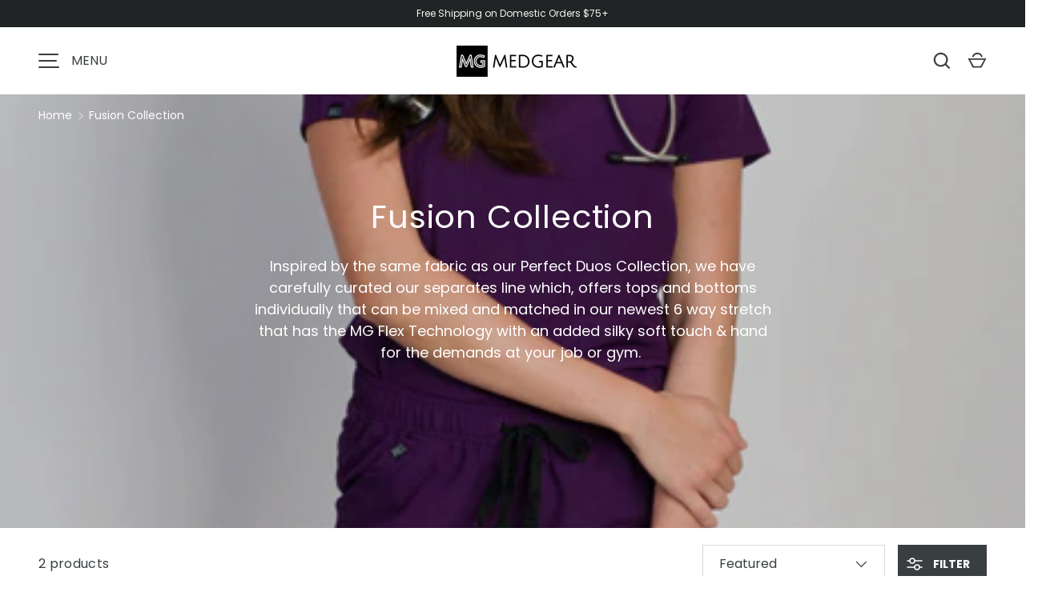

--- FILE ---
content_type: text/html; charset=utf-8
request_url: https://www.google.com/recaptcha/api2/anchor?ar=1&k=6Lc_cQYeAAAAANa5X8nozNicLDPxKQZZHej21Wfu&co=aHR0cHM6Ly93d3cubWVkZ2Vhci5jb206NDQz&hl=en&v=N67nZn4AqZkNcbeMu4prBgzg&size=invisible&anchor-ms=20000&execute-ms=30000&cb=ac1qcqbmed2m
body_size: 48718
content:
<!DOCTYPE HTML><html dir="ltr" lang="en"><head><meta http-equiv="Content-Type" content="text/html; charset=UTF-8">
<meta http-equiv="X-UA-Compatible" content="IE=edge">
<title>reCAPTCHA</title>
<style type="text/css">
/* cyrillic-ext */
@font-face {
  font-family: 'Roboto';
  font-style: normal;
  font-weight: 400;
  font-stretch: 100%;
  src: url(//fonts.gstatic.com/s/roboto/v48/KFO7CnqEu92Fr1ME7kSn66aGLdTylUAMa3GUBHMdazTgWw.woff2) format('woff2');
  unicode-range: U+0460-052F, U+1C80-1C8A, U+20B4, U+2DE0-2DFF, U+A640-A69F, U+FE2E-FE2F;
}
/* cyrillic */
@font-face {
  font-family: 'Roboto';
  font-style: normal;
  font-weight: 400;
  font-stretch: 100%;
  src: url(//fonts.gstatic.com/s/roboto/v48/KFO7CnqEu92Fr1ME7kSn66aGLdTylUAMa3iUBHMdazTgWw.woff2) format('woff2');
  unicode-range: U+0301, U+0400-045F, U+0490-0491, U+04B0-04B1, U+2116;
}
/* greek-ext */
@font-face {
  font-family: 'Roboto';
  font-style: normal;
  font-weight: 400;
  font-stretch: 100%;
  src: url(//fonts.gstatic.com/s/roboto/v48/KFO7CnqEu92Fr1ME7kSn66aGLdTylUAMa3CUBHMdazTgWw.woff2) format('woff2');
  unicode-range: U+1F00-1FFF;
}
/* greek */
@font-face {
  font-family: 'Roboto';
  font-style: normal;
  font-weight: 400;
  font-stretch: 100%;
  src: url(//fonts.gstatic.com/s/roboto/v48/KFO7CnqEu92Fr1ME7kSn66aGLdTylUAMa3-UBHMdazTgWw.woff2) format('woff2');
  unicode-range: U+0370-0377, U+037A-037F, U+0384-038A, U+038C, U+038E-03A1, U+03A3-03FF;
}
/* math */
@font-face {
  font-family: 'Roboto';
  font-style: normal;
  font-weight: 400;
  font-stretch: 100%;
  src: url(//fonts.gstatic.com/s/roboto/v48/KFO7CnqEu92Fr1ME7kSn66aGLdTylUAMawCUBHMdazTgWw.woff2) format('woff2');
  unicode-range: U+0302-0303, U+0305, U+0307-0308, U+0310, U+0312, U+0315, U+031A, U+0326-0327, U+032C, U+032F-0330, U+0332-0333, U+0338, U+033A, U+0346, U+034D, U+0391-03A1, U+03A3-03A9, U+03B1-03C9, U+03D1, U+03D5-03D6, U+03F0-03F1, U+03F4-03F5, U+2016-2017, U+2034-2038, U+203C, U+2040, U+2043, U+2047, U+2050, U+2057, U+205F, U+2070-2071, U+2074-208E, U+2090-209C, U+20D0-20DC, U+20E1, U+20E5-20EF, U+2100-2112, U+2114-2115, U+2117-2121, U+2123-214F, U+2190, U+2192, U+2194-21AE, U+21B0-21E5, U+21F1-21F2, U+21F4-2211, U+2213-2214, U+2216-22FF, U+2308-230B, U+2310, U+2319, U+231C-2321, U+2336-237A, U+237C, U+2395, U+239B-23B7, U+23D0, U+23DC-23E1, U+2474-2475, U+25AF, U+25B3, U+25B7, U+25BD, U+25C1, U+25CA, U+25CC, U+25FB, U+266D-266F, U+27C0-27FF, U+2900-2AFF, U+2B0E-2B11, U+2B30-2B4C, U+2BFE, U+3030, U+FF5B, U+FF5D, U+1D400-1D7FF, U+1EE00-1EEFF;
}
/* symbols */
@font-face {
  font-family: 'Roboto';
  font-style: normal;
  font-weight: 400;
  font-stretch: 100%;
  src: url(//fonts.gstatic.com/s/roboto/v48/KFO7CnqEu92Fr1ME7kSn66aGLdTylUAMaxKUBHMdazTgWw.woff2) format('woff2');
  unicode-range: U+0001-000C, U+000E-001F, U+007F-009F, U+20DD-20E0, U+20E2-20E4, U+2150-218F, U+2190, U+2192, U+2194-2199, U+21AF, U+21E6-21F0, U+21F3, U+2218-2219, U+2299, U+22C4-22C6, U+2300-243F, U+2440-244A, U+2460-24FF, U+25A0-27BF, U+2800-28FF, U+2921-2922, U+2981, U+29BF, U+29EB, U+2B00-2BFF, U+4DC0-4DFF, U+FFF9-FFFB, U+10140-1018E, U+10190-1019C, U+101A0, U+101D0-101FD, U+102E0-102FB, U+10E60-10E7E, U+1D2C0-1D2D3, U+1D2E0-1D37F, U+1F000-1F0FF, U+1F100-1F1AD, U+1F1E6-1F1FF, U+1F30D-1F30F, U+1F315, U+1F31C, U+1F31E, U+1F320-1F32C, U+1F336, U+1F378, U+1F37D, U+1F382, U+1F393-1F39F, U+1F3A7-1F3A8, U+1F3AC-1F3AF, U+1F3C2, U+1F3C4-1F3C6, U+1F3CA-1F3CE, U+1F3D4-1F3E0, U+1F3ED, U+1F3F1-1F3F3, U+1F3F5-1F3F7, U+1F408, U+1F415, U+1F41F, U+1F426, U+1F43F, U+1F441-1F442, U+1F444, U+1F446-1F449, U+1F44C-1F44E, U+1F453, U+1F46A, U+1F47D, U+1F4A3, U+1F4B0, U+1F4B3, U+1F4B9, U+1F4BB, U+1F4BF, U+1F4C8-1F4CB, U+1F4D6, U+1F4DA, U+1F4DF, U+1F4E3-1F4E6, U+1F4EA-1F4ED, U+1F4F7, U+1F4F9-1F4FB, U+1F4FD-1F4FE, U+1F503, U+1F507-1F50B, U+1F50D, U+1F512-1F513, U+1F53E-1F54A, U+1F54F-1F5FA, U+1F610, U+1F650-1F67F, U+1F687, U+1F68D, U+1F691, U+1F694, U+1F698, U+1F6AD, U+1F6B2, U+1F6B9-1F6BA, U+1F6BC, U+1F6C6-1F6CF, U+1F6D3-1F6D7, U+1F6E0-1F6EA, U+1F6F0-1F6F3, U+1F6F7-1F6FC, U+1F700-1F7FF, U+1F800-1F80B, U+1F810-1F847, U+1F850-1F859, U+1F860-1F887, U+1F890-1F8AD, U+1F8B0-1F8BB, U+1F8C0-1F8C1, U+1F900-1F90B, U+1F93B, U+1F946, U+1F984, U+1F996, U+1F9E9, U+1FA00-1FA6F, U+1FA70-1FA7C, U+1FA80-1FA89, U+1FA8F-1FAC6, U+1FACE-1FADC, U+1FADF-1FAE9, U+1FAF0-1FAF8, U+1FB00-1FBFF;
}
/* vietnamese */
@font-face {
  font-family: 'Roboto';
  font-style: normal;
  font-weight: 400;
  font-stretch: 100%;
  src: url(//fonts.gstatic.com/s/roboto/v48/KFO7CnqEu92Fr1ME7kSn66aGLdTylUAMa3OUBHMdazTgWw.woff2) format('woff2');
  unicode-range: U+0102-0103, U+0110-0111, U+0128-0129, U+0168-0169, U+01A0-01A1, U+01AF-01B0, U+0300-0301, U+0303-0304, U+0308-0309, U+0323, U+0329, U+1EA0-1EF9, U+20AB;
}
/* latin-ext */
@font-face {
  font-family: 'Roboto';
  font-style: normal;
  font-weight: 400;
  font-stretch: 100%;
  src: url(//fonts.gstatic.com/s/roboto/v48/KFO7CnqEu92Fr1ME7kSn66aGLdTylUAMa3KUBHMdazTgWw.woff2) format('woff2');
  unicode-range: U+0100-02BA, U+02BD-02C5, U+02C7-02CC, U+02CE-02D7, U+02DD-02FF, U+0304, U+0308, U+0329, U+1D00-1DBF, U+1E00-1E9F, U+1EF2-1EFF, U+2020, U+20A0-20AB, U+20AD-20C0, U+2113, U+2C60-2C7F, U+A720-A7FF;
}
/* latin */
@font-face {
  font-family: 'Roboto';
  font-style: normal;
  font-weight: 400;
  font-stretch: 100%;
  src: url(//fonts.gstatic.com/s/roboto/v48/KFO7CnqEu92Fr1ME7kSn66aGLdTylUAMa3yUBHMdazQ.woff2) format('woff2');
  unicode-range: U+0000-00FF, U+0131, U+0152-0153, U+02BB-02BC, U+02C6, U+02DA, U+02DC, U+0304, U+0308, U+0329, U+2000-206F, U+20AC, U+2122, U+2191, U+2193, U+2212, U+2215, U+FEFF, U+FFFD;
}
/* cyrillic-ext */
@font-face {
  font-family: 'Roboto';
  font-style: normal;
  font-weight: 500;
  font-stretch: 100%;
  src: url(//fonts.gstatic.com/s/roboto/v48/KFO7CnqEu92Fr1ME7kSn66aGLdTylUAMa3GUBHMdazTgWw.woff2) format('woff2');
  unicode-range: U+0460-052F, U+1C80-1C8A, U+20B4, U+2DE0-2DFF, U+A640-A69F, U+FE2E-FE2F;
}
/* cyrillic */
@font-face {
  font-family: 'Roboto';
  font-style: normal;
  font-weight: 500;
  font-stretch: 100%;
  src: url(//fonts.gstatic.com/s/roboto/v48/KFO7CnqEu92Fr1ME7kSn66aGLdTylUAMa3iUBHMdazTgWw.woff2) format('woff2');
  unicode-range: U+0301, U+0400-045F, U+0490-0491, U+04B0-04B1, U+2116;
}
/* greek-ext */
@font-face {
  font-family: 'Roboto';
  font-style: normal;
  font-weight: 500;
  font-stretch: 100%;
  src: url(//fonts.gstatic.com/s/roboto/v48/KFO7CnqEu92Fr1ME7kSn66aGLdTylUAMa3CUBHMdazTgWw.woff2) format('woff2');
  unicode-range: U+1F00-1FFF;
}
/* greek */
@font-face {
  font-family: 'Roboto';
  font-style: normal;
  font-weight: 500;
  font-stretch: 100%;
  src: url(//fonts.gstatic.com/s/roboto/v48/KFO7CnqEu92Fr1ME7kSn66aGLdTylUAMa3-UBHMdazTgWw.woff2) format('woff2');
  unicode-range: U+0370-0377, U+037A-037F, U+0384-038A, U+038C, U+038E-03A1, U+03A3-03FF;
}
/* math */
@font-face {
  font-family: 'Roboto';
  font-style: normal;
  font-weight: 500;
  font-stretch: 100%;
  src: url(//fonts.gstatic.com/s/roboto/v48/KFO7CnqEu92Fr1ME7kSn66aGLdTylUAMawCUBHMdazTgWw.woff2) format('woff2');
  unicode-range: U+0302-0303, U+0305, U+0307-0308, U+0310, U+0312, U+0315, U+031A, U+0326-0327, U+032C, U+032F-0330, U+0332-0333, U+0338, U+033A, U+0346, U+034D, U+0391-03A1, U+03A3-03A9, U+03B1-03C9, U+03D1, U+03D5-03D6, U+03F0-03F1, U+03F4-03F5, U+2016-2017, U+2034-2038, U+203C, U+2040, U+2043, U+2047, U+2050, U+2057, U+205F, U+2070-2071, U+2074-208E, U+2090-209C, U+20D0-20DC, U+20E1, U+20E5-20EF, U+2100-2112, U+2114-2115, U+2117-2121, U+2123-214F, U+2190, U+2192, U+2194-21AE, U+21B0-21E5, U+21F1-21F2, U+21F4-2211, U+2213-2214, U+2216-22FF, U+2308-230B, U+2310, U+2319, U+231C-2321, U+2336-237A, U+237C, U+2395, U+239B-23B7, U+23D0, U+23DC-23E1, U+2474-2475, U+25AF, U+25B3, U+25B7, U+25BD, U+25C1, U+25CA, U+25CC, U+25FB, U+266D-266F, U+27C0-27FF, U+2900-2AFF, U+2B0E-2B11, U+2B30-2B4C, U+2BFE, U+3030, U+FF5B, U+FF5D, U+1D400-1D7FF, U+1EE00-1EEFF;
}
/* symbols */
@font-face {
  font-family: 'Roboto';
  font-style: normal;
  font-weight: 500;
  font-stretch: 100%;
  src: url(//fonts.gstatic.com/s/roboto/v48/KFO7CnqEu92Fr1ME7kSn66aGLdTylUAMaxKUBHMdazTgWw.woff2) format('woff2');
  unicode-range: U+0001-000C, U+000E-001F, U+007F-009F, U+20DD-20E0, U+20E2-20E4, U+2150-218F, U+2190, U+2192, U+2194-2199, U+21AF, U+21E6-21F0, U+21F3, U+2218-2219, U+2299, U+22C4-22C6, U+2300-243F, U+2440-244A, U+2460-24FF, U+25A0-27BF, U+2800-28FF, U+2921-2922, U+2981, U+29BF, U+29EB, U+2B00-2BFF, U+4DC0-4DFF, U+FFF9-FFFB, U+10140-1018E, U+10190-1019C, U+101A0, U+101D0-101FD, U+102E0-102FB, U+10E60-10E7E, U+1D2C0-1D2D3, U+1D2E0-1D37F, U+1F000-1F0FF, U+1F100-1F1AD, U+1F1E6-1F1FF, U+1F30D-1F30F, U+1F315, U+1F31C, U+1F31E, U+1F320-1F32C, U+1F336, U+1F378, U+1F37D, U+1F382, U+1F393-1F39F, U+1F3A7-1F3A8, U+1F3AC-1F3AF, U+1F3C2, U+1F3C4-1F3C6, U+1F3CA-1F3CE, U+1F3D4-1F3E0, U+1F3ED, U+1F3F1-1F3F3, U+1F3F5-1F3F7, U+1F408, U+1F415, U+1F41F, U+1F426, U+1F43F, U+1F441-1F442, U+1F444, U+1F446-1F449, U+1F44C-1F44E, U+1F453, U+1F46A, U+1F47D, U+1F4A3, U+1F4B0, U+1F4B3, U+1F4B9, U+1F4BB, U+1F4BF, U+1F4C8-1F4CB, U+1F4D6, U+1F4DA, U+1F4DF, U+1F4E3-1F4E6, U+1F4EA-1F4ED, U+1F4F7, U+1F4F9-1F4FB, U+1F4FD-1F4FE, U+1F503, U+1F507-1F50B, U+1F50D, U+1F512-1F513, U+1F53E-1F54A, U+1F54F-1F5FA, U+1F610, U+1F650-1F67F, U+1F687, U+1F68D, U+1F691, U+1F694, U+1F698, U+1F6AD, U+1F6B2, U+1F6B9-1F6BA, U+1F6BC, U+1F6C6-1F6CF, U+1F6D3-1F6D7, U+1F6E0-1F6EA, U+1F6F0-1F6F3, U+1F6F7-1F6FC, U+1F700-1F7FF, U+1F800-1F80B, U+1F810-1F847, U+1F850-1F859, U+1F860-1F887, U+1F890-1F8AD, U+1F8B0-1F8BB, U+1F8C0-1F8C1, U+1F900-1F90B, U+1F93B, U+1F946, U+1F984, U+1F996, U+1F9E9, U+1FA00-1FA6F, U+1FA70-1FA7C, U+1FA80-1FA89, U+1FA8F-1FAC6, U+1FACE-1FADC, U+1FADF-1FAE9, U+1FAF0-1FAF8, U+1FB00-1FBFF;
}
/* vietnamese */
@font-face {
  font-family: 'Roboto';
  font-style: normal;
  font-weight: 500;
  font-stretch: 100%;
  src: url(//fonts.gstatic.com/s/roboto/v48/KFO7CnqEu92Fr1ME7kSn66aGLdTylUAMa3OUBHMdazTgWw.woff2) format('woff2');
  unicode-range: U+0102-0103, U+0110-0111, U+0128-0129, U+0168-0169, U+01A0-01A1, U+01AF-01B0, U+0300-0301, U+0303-0304, U+0308-0309, U+0323, U+0329, U+1EA0-1EF9, U+20AB;
}
/* latin-ext */
@font-face {
  font-family: 'Roboto';
  font-style: normal;
  font-weight: 500;
  font-stretch: 100%;
  src: url(//fonts.gstatic.com/s/roboto/v48/KFO7CnqEu92Fr1ME7kSn66aGLdTylUAMa3KUBHMdazTgWw.woff2) format('woff2');
  unicode-range: U+0100-02BA, U+02BD-02C5, U+02C7-02CC, U+02CE-02D7, U+02DD-02FF, U+0304, U+0308, U+0329, U+1D00-1DBF, U+1E00-1E9F, U+1EF2-1EFF, U+2020, U+20A0-20AB, U+20AD-20C0, U+2113, U+2C60-2C7F, U+A720-A7FF;
}
/* latin */
@font-face {
  font-family: 'Roboto';
  font-style: normal;
  font-weight: 500;
  font-stretch: 100%;
  src: url(//fonts.gstatic.com/s/roboto/v48/KFO7CnqEu92Fr1ME7kSn66aGLdTylUAMa3yUBHMdazQ.woff2) format('woff2');
  unicode-range: U+0000-00FF, U+0131, U+0152-0153, U+02BB-02BC, U+02C6, U+02DA, U+02DC, U+0304, U+0308, U+0329, U+2000-206F, U+20AC, U+2122, U+2191, U+2193, U+2212, U+2215, U+FEFF, U+FFFD;
}
/* cyrillic-ext */
@font-face {
  font-family: 'Roboto';
  font-style: normal;
  font-weight: 900;
  font-stretch: 100%;
  src: url(//fonts.gstatic.com/s/roboto/v48/KFO7CnqEu92Fr1ME7kSn66aGLdTylUAMa3GUBHMdazTgWw.woff2) format('woff2');
  unicode-range: U+0460-052F, U+1C80-1C8A, U+20B4, U+2DE0-2DFF, U+A640-A69F, U+FE2E-FE2F;
}
/* cyrillic */
@font-face {
  font-family: 'Roboto';
  font-style: normal;
  font-weight: 900;
  font-stretch: 100%;
  src: url(//fonts.gstatic.com/s/roboto/v48/KFO7CnqEu92Fr1ME7kSn66aGLdTylUAMa3iUBHMdazTgWw.woff2) format('woff2');
  unicode-range: U+0301, U+0400-045F, U+0490-0491, U+04B0-04B1, U+2116;
}
/* greek-ext */
@font-face {
  font-family: 'Roboto';
  font-style: normal;
  font-weight: 900;
  font-stretch: 100%;
  src: url(//fonts.gstatic.com/s/roboto/v48/KFO7CnqEu92Fr1ME7kSn66aGLdTylUAMa3CUBHMdazTgWw.woff2) format('woff2');
  unicode-range: U+1F00-1FFF;
}
/* greek */
@font-face {
  font-family: 'Roboto';
  font-style: normal;
  font-weight: 900;
  font-stretch: 100%;
  src: url(//fonts.gstatic.com/s/roboto/v48/KFO7CnqEu92Fr1ME7kSn66aGLdTylUAMa3-UBHMdazTgWw.woff2) format('woff2');
  unicode-range: U+0370-0377, U+037A-037F, U+0384-038A, U+038C, U+038E-03A1, U+03A3-03FF;
}
/* math */
@font-face {
  font-family: 'Roboto';
  font-style: normal;
  font-weight: 900;
  font-stretch: 100%;
  src: url(//fonts.gstatic.com/s/roboto/v48/KFO7CnqEu92Fr1ME7kSn66aGLdTylUAMawCUBHMdazTgWw.woff2) format('woff2');
  unicode-range: U+0302-0303, U+0305, U+0307-0308, U+0310, U+0312, U+0315, U+031A, U+0326-0327, U+032C, U+032F-0330, U+0332-0333, U+0338, U+033A, U+0346, U+034D, U+0391-03A1, U+03A3-03A9, U+03B1-03C9, U+03D1, U+03D5-03D6, U+03F0-03F1, U+03F4-03F5, U+2016-2017, U+2034-2038, U+203C, U+2040, U+2043, U+2047, U+2050, U+2057, U+205F, U+2070-2071, U+2074-208E, U+2090-209C, U+20D0-20DC, U+20E1, U+20E5-20EF, U+2100-2112, U+2114-2115, U+2117-2121, U+2123-214F, U+2190, U+2192, U+2194-21AE, U+21B0-21E5, U+21F1-21F2, U+21F4-2211, U+2213-2214, U+2216-22FF, U+2308-230B, U+2310, U+2319, U+231C-2321, U+2336-237A, U+237C, U+2395, U+239B-23B7, U+23D0, U+23DC-23E1, U+2474-2475, U+25AF, U+25B3, U+25B7, U+25BD, U+25C1, U+25CA, U+25CC, U+25FB, U+266D-266F, U+27C0-27FF, U+2900-2AFF, U+2B0E-2B11, U+2B30-2B4C, U+2BFE, U+3030, U+FF5B, U+FF5D, U+1D400-1D7FF, U+1EE00-1EEFF;
}
/* symbols */
@font-face {
  font-family: 'Roboto';
  font-style: normal;
  font-weight: 900;
  font-stretch: 100%;
  src: url(//fonts.gstatic.com/s/roboto/v48/KFO7CnqEu92Fr1ME7kSn66aGLdTylUAMaxKUBHMdazTgWw.woff2) format('woff2');
  unicode-range: U+0001-000C, U+000E-001F, U+007F-009F, U+20DD-20E0, U+20E2-20E4, U+2150-218F, U+2190, U+2192, U+2194-2199, U+21AF, U+21E6-21F0, U+21F3, U+2218-2219, U+2299, U+22C4-22C6, U+2300-243F, U+2440-244A, U+2460-24FF, U+25A0-27BF, U+2800-28FF, U+2921-2922, U+2981, U+29BF, U+29EB, U+2B00-2BFF, U+4DC0-4DFF, U+FFF9-FFFB, U+10140-1018E, U+10190-1019C, U+101A0, U+101D0-101FD, U+102E0-102FB, U+10E60-10E7E, U+1D2C0-1D2D3, U+1D2E0-1D37F, U+1F000-1F0FF, U+1F100-1F1AD, U+1F1E6-1F1FF, U+1F30D-1F30F, U+1F315, U+1F31C, U+1F31E, U+1F320-1F32C, U+1F336, U+1F378, U+1F37D, U+1F382, U+1F393-1F39F, U+1F3A7-1F3A8, U+1F3AC-1F3AF, U+1F3C2, U+1F3C4-1F3C6, U+1F3CA-1F3CE, U+1F3D4-1F3E0, U+1F3ED, U+1F3F1-1F3F3, U+1F3F5-1F3F7, U+1F408, U+1F415, U+1F41F, U+1F426, U+1F43F, U+1F441-1F442, U+1F444, U+1F446-1F449, U+1F44C-1F44E, U+1F453, U+1F46A, U+1F47D, U+1F4A3, U+1F4B0, U+1F4B3, U+1F4B9, U+1F4BB, U+1F4BF, U+1F4C8-1F4CB, U+1F4D6, U+1F4DA, U+1F4DF, U+1F4E3-1F4E6, U+1F4EA-1F4ED, U+1F4F7, U+1F4F9-1F4FB, U+1F4FD-1F4FE, U+1F503, U+1F507-1F50B, U+1F50D, U+1F512-1F513, U+1F53E-1F54A, U+1F54F-1F5FA, U+1F610, U+1F650-1F67F, U+1F687, U+1F68D, U+1F691, U+1F694, U+1F698, U+1F6AD, U+1F6B2, U+1F6B9-1F6BA, U+1F6BC, U+1F6C6-1F6CF, U+1F6D3-1F6D7, U+1F6E0-1F6EA, U+1F6F0-1F6F3, U+1F6F7-1F6FC, U+1F700-1F7FF, U+1F800-1F80B, U+1F810-1F847, U+1F850-1F859, U+1F860-1F887, U+1F890-1F8AD, U+1F8B0-1F8BB, U+1F8C0-1F8C1, U+1F900-1F90B, U+1F93B, U+1F946, U+1F984, U+1F996, U+1F9E9, U+1FA00-1FA6F, U+1FA70-1FA7C, U+1FA80-1FA89, U+1FA8F-1FAC6, U+1FACE-1FADC, U+1FADF-1FAE9, U+1FAF0-1FAF8, U+1FB00-1FBFF;
}
/* vietnamese */
@font-face {
  font-family: 'Roboto';
  font-style: normal;
  font-weight: 900;
  font-stretch: 100%;
  src: url(//fonts.gstatic.com/s/roboto/v48/KFO7CnqEu92Fr1ME7kSn66aGLdTylUAMa3OUBHMdazTgWw.woff2) format('woff2');
  unicode-range: U+0102-0103, U+0110-0111, U+0128-0129, U+0168-0169, U+01A0-01A1, U+01AF-01B0, U+0300-0301, U+0303-0304, U+0308-0309, U+0323, U+0329, U+1EA0-1EF9, U+20AB;
}
/* latin-ext */
@font-face {
  font-family: 'Roboto';
  font-style: normal;
  font-weight: 900;
  font-stretch: 100%;
  src: url(//fonts.gstatic.com/s/roboto/v48/KFO7CnqEu92Fr1ME7kSn66aGLdTylUAMa3KUBHMdazTgWw.woff2) format('woff2');
  unicode-range: U+0100-02BA, U+02BD-02C5, U+02C7-02CC, U+02CE-02D7, U+02DD-02FF, U+0304, U+0308, U+0329, U+1D00-1DBF, U+1E00-1E9F, U+1EF2-1EFF, U+2020, U+20A0-20AB, U+20AD-20C0, U+2113, U+2C60-2C7F, U+A720-A7FF;
}
/* latin */
@font-face {
  font-family: 'Roboto';
  font-style: normal;
  font-weight: 900;
  font-stretch: 100%;
  src: url(//fonts.gstatic.com/s/roboto/v48/KFO7CnqEu92Fr1ME7kSn66aGLdTylUAMa3yUBHMdazQ.woff2) format('woff2');
  unicode-range: U+0000-00FF, U+0131, U+0152-0153, U+02BB-02BC, U+02C6, U+02DA, U+02DC, U+0304, U+0308, U+0329, U+2000-206F, U+20AC, U+2122, U+2191, U+2193, U+2212, U+2215, U+FEFF, U+FFFD;
}

</style>
<link rel="stylesheet" type="text/css" href="https://www.gstatic.com/recaptcha/releases/N67nZn4AqZkNcbeMu4prBgzg/styles__ltr.css">
<script nonce="7xnSlztg041cYtmqUyaT4w" type="text/javascript">window['__recaptcha_api'] = 'https://www.google.com/recaptcha/api2/';</script>
<script type="text/javascript" src="https://www.gstatic.com/recaptcha/releases/N67nZn4AqZkNcbeMu4prBgzg/recaptcha__en.js" nonce="7xnSlztg041cYtmqUyaT4w">
      
    </script></head>
<body><div id="rc-anchor-alert" class="rc-anchor-alert"></div>
<input type="hidden" id="recaptcha-token" value="[base64]">
<script type="text/javascript" nonce="7xnSlztg041cYtmqUyaT4w">
      recaptcha.anchor.Main.init("[\x22ainput\x22,[\x22bgdata\x22,\x22\x22,\[base64]/[base64]/[base64]/bmV3IHJbeF0oY1swXSk6RT09Mj9uZXcgclt4XShjWzBdLGNbMV0pOkU9PTM/bmV3IHJbeF0oY1swXSxjWzFdLGNbMl0pOkU9PTQ/[base64]/[base64]/[base64]/[base64]/[base64]/[base64]/[base64]/[base64]\x22,\[base64]\x22,\x22wooAbMKdYcKzMTDDkkbDmsKvP8Oga8O6dMKqUnFHw5A2wosfw6JFcsOyw6fCqU3Dk8ODw4PCn8Kcw6DCi8KMw5TCtsOgw7/[base64]/MFrDtSvClDHCssOlIcKNfVIvJFvChMOYD2PDtsOuw5vDksOlDTM1wqfDhQPDrcK8w75Dw7AqBsKaOsKkYMK/BTfDknjChsOqNH1xw7d5woVOwoXDqmw5fkcODcOrw6FyTjHCjcKWYMKmF8Kqw5Bfw6PDlQfCmknCqzXDgMKFG8K8GXpVIixKQcK1CMOwE8OtJ2Qjw6XCtn/DrMOsQsKFwpzCu8OzwrpASsK8wo3CsSbCtMKBwoPCixV7wrZ0w6jCrsK1w5rCim3DtQ84wrvCkMKqw4IMwqTDiy0ewoDCr2xJHsOvLMOnw7V+w6lmw7fCosOKEDpmw6xfw7/Co37DkF7Du1HDk18uw5lySsKmQW/DjiACdUQaWcKEwqzCog5lw43DoMO7w5zDhnFHNX40w7zDon3DpUUvOxRfTsKowpYEesOZw47DhAsANsOQwrvCnMKIc8OfIcOjwphKTcO8HRgSSMOyw7XCjcKxwrFrw7wrX37CnwzDv8KAw5nDrcOhIyxrYWokOVXDjW7CjC/DnDJKwpTChl3CqDbCkMKQw7cCwpYIMX9NNsOAw63Dhy0OwpPCrCRqwqrCs2sHw4UGw5JLw6kOwrTCtMOfLsOCwqlEaVNbw5PDjF/Cm8KvQEtrwpXCtDM5A8KPAQ0gFC1tLsOZwofDosKWc8KgwovDnRHDpgLCviYcw6vCryzDsCPDucOec3I7wqXDlhrDiSzClMKGUTwTaMKrw7xwPQvDnMKfw6zCm8KafMOrwoA6bykgQw/CpjzCksOfO8KPf1zCiHJZQsK9woxnw5B9wrrCsMOVwpfCnsKSOMOgfhnDssOuwonCq2dNwqs4csKpw6ZfbsOrL17DjH7CoiYlDcKleVnDnsKuwrrCqh/DoSrCmMKvW2F9wq7CgCzCuV7CtDBUBsKUSMOHJ17Dt8K/[base64]/w5sbw5rDhsO1WMOSwqjDr8KFYcK1T8KIH8K/K8OSw6bCsV4sw70+wrkowqnDnXrDsGjCsybDgEXDvAbCqBoIZ3IRwoDCsADDn8KyDAYqGDXDmcKOeg/DgBfDuE3CnsK7w4TDiMKhGH/ClR8BwpUQw5NjwolQwoRnTcKzPEUnIgzCj8Kqw4VSw7QJUMOqwoRJw5zDnCvCp8KRXMKpw5zCtcKIPsKfwpLCmcO8e8O0bMKSw4rCgMKQwqsKw68iwrPDpl8RwrrCuCDDsMKEwq1Qw6HCqMOvUEzClMO3NyHDr03CicKwSzPCkMOlw7/DoVovwrR7w4Z2BMKdOGNjVnoxw59FwpHDjlQ/RcOHOMKCdsOJwrTCicOmLELCsMOCQcKML8OmwpQ5w51fworCqsO1wqxZwqvDhcKQwqkswqjDjErCky8swrAYwqEAw6LDpjtaY8KTw6rDuMO2Blk7dsK7w4Mow7XCr0MWwoLDhsOwwrrCksKfwpHCpsK3TMKcwptgw5wVwpVow4XClmc/w6TCmyjDiFbDsDlfQMOdwpN5w54vMsKdwqTDpsK3eh/ChSMOXwzCgsOrb8KJwqLDs0DCl18/U8Kaw5h9w5tVLnERw6jDpMKDScOgf8KxwoJsw6nDrWfDgMKCISnDpSjCqcO+w51JHSXDkWNlwqczw5I/[base64]/FXl1w7pURzrDlcKXRMKuwqzDoV/[base64]/DjMO5w5bDtMKoeQHCpcKkOQfCmFAnVMOqwq3Di8Kyw7glEXJ/[base64]/w54gQVLCo8Kpw5XDvMO/YcOkHcOCwpxtw74pbyrDj8KCwp/[base64]/OxopPVMXX8Kew6Vwwr9XcD5Lw4PDvjdFw4jDmlFtwoopGmTCs2Qaw4HCh8KEw7AcEXfCp0TDo8KYHcKMwq7Dn1MsPsKhwp/Dq8KoLjUcwpPCoMObe8OFwpzCihXDgEpmXcKnwrnDosO0f8KDwrwEw7A6Ml/ClMKAFBpbBBDDl1TDjMKpw5/Cv8O6w4DCjcOQN8OGwpXDvUfDmlXDlUQkwobDl8KmasKlB8K3DWNbw6BrwpA0Kx3Dkg4rw5/DkTHDhFl6wrvCnizCvAIHw7nDoiJdw5dKw4nCvwvCuhtsw4PCgFowGHxbREDDphknMsOGa17Do8OKQsOWwrpQNMKzw47CoMObw6nCmB7Cjm48Lz0RDn0Kw47DmhN7eAzCk3Z7wrLCsMO6w6t2PcOQwo/Dkmw3BMKuMBPCll3CuX8xw53CtMKNKVBlw6XDkz/CkMOJOsOVw7gXwqA7w7gPTsOXMcKJw7jDmcKMHAJdw7bDpMOUw50aRMK5w67CtyvDm8KEw6wswpHDlsOPwpXCqMKqw6XDtcKdw7J9w5/DmsOKaDwcTMKJwrrDiMO0w4wLJT08wpRkBmnDpDPDgsO4w7PCrMKLd8K6URfDll1wwqctw6cDwp7DlgbCtcOnRyzDtnHDq8K/wrbDhwvDj0vCm8OlwppGciDCjWouwpxUw6hcw718MMO1JV9Jw7PCrMKWw7vCmw7CpyrClT7Cg0DCkTpzAcKWJllUesKdwq3DijEVw4vCuxTDgcKJKsOqFWfCisKGw4jCm3jDrEcDwo/CplxTEFFrwp0LIcO/B8KRw5DCsFjChGTCu8KbbcKsNisNExQlwrzDgcOfw6vDvkgfQlfDjTYiEsOeURFqWh7DrlvCjQ49wrAYwqR0Y8K/wpI3w5ckwpF9c8OLeTU1FCHChUvCsBsPXDwbDRnDgcOww71ow5bDjcOJwohowrXCt8OKKVpEw7/CohLCnS9NdcKKIcKBwpbCssOTwo7CjsO3DmLDjsOjSU/Digdbe1BmwpBlwqpqwrTCp8KkwpDCrMKHwqYPXDnDsGMJwqvCisKVaCVKw4Jbw6F/w7PCkMKEw4TDj8O1fx5NwrQtwod+ZkjCicKPw6kNwoh6wrZvSRbDrcKoBDQ8TB/Dr8KCNMOEwrbDkcKfWsK7w40rGsKnwqFWwp/DtMK3EkFGwrwxw7V7wr4sw4nDk8Kyc8KYwqJSelfCukNBw6wYfVkuwrMqwr/DhMO+wrbDqcK8w4MKwpJ/[base64]/CuX0VwqPDrcKPM8KwwpxuLT8DwobChMOYClbCu0BTwogQw4MgKsK5UE8vQ8KYH03DohRzwpwnwq3DgMKqUcKDP8Knw7gzw6vCvsOnesKmSsK3QsKpLRo6wrfCicK5AR3CkmrDpMK/eVBddjQ5Jg/ChMKgM8O8w58QPsKpw4ZgP0DCoy3CgVvCrVzCqcOAfBPDusOEF8Knw4MfRMKyDhjCsMKWFA06VsKACi5Iw6QsRMOPRTbCicOWwozCgEBjWMKJBxMLwqMRwq7Cs8OZEMKGUcOVw6dCwrPDjcKaw4fDnn4ZCcOTwqRYwqbDrX0zw4/Dt2zCscKjwq44wpDCnyfDiDx9w7Z5TMKhw5LCsE3ClsKOwrDDt8OFw5s7FMKEwqtkDcO/esKpSMOOwo3DszR4w4ENZV0BDWMfYSPDnMKzCSLDsMOoRsOKw7zDhT7DiMKpIRUsWsOWZyhKVsOOE2jDjQ0kG8KDw7/[base64]/w40jwpkkw5VqwojDiD1JWFHCiksPScK5BsK8wqPDhjbCnijCgwghXMKKwoJwWAfDjcKHwpTCuRbDjcKPwpPDlElRNgnDmgLDsMKCwpFRw4XCg19uwo7DpGdjw6zDmkssHcKjQsK5BsKnwpVfw6/Du8KMOSPDjQbCjC/Cn17DuH7DsU7CgCHDrsKFH8KGOMK1EsKiYVbDkVFPwqvCukAwPF85BB/DkUHCohvCicK/UEcowpRxwqx1w7XDicO3VxAew5HCn8KYwr/Cl8KTwrfDtsKkZmDCm2IjU8Kaw4jCsUM9w616QW/[base64]/[base64]/[base64]/EwLCjMOBw7Qrw7VbORfDssKAUMK9ald9wq1ULlbCkMKcwp7DmcOPQlXCmCvCocOuUMKeIsKjw6rCvcKdJWwIwqLCgMK7CcKaABvDvXnCmcO/[base64]/B8K1QnN3YMOAw55Ac8KcYMKNw5EmAhAxU8ObMsKZwpJ9PcKuZsOpw6xQw63DkA/DhcOfw7nCp0XDm8OeJWjCpsKNMsKrK8O4w5DCnRtyMcKxwqzDm8KEJsOdwqESw5XCshg+w6YoYcKnwozDiMOyRsKDfE/Ct1o5fxJ0HgzCpQbCl8KYPk0FwqfCiV81w63CssKRwq7CqsKuCXTCvHfCsQbDljEXGMObdiBlwojDisOjLMOaHUAFScKkw6ALw4DDi8OaR8KtdBHDpxLCu8KSPMO3HsK/w4stw6XCiBUeQcKPw4YUwoZgwq53w59ew5ZOwqLDpsKGV2/DlmV9SwbCnV/ChAQnWicmwpItw6jDosO/[base64]/Ck8O/[base64]/DssOOwpnClcOOw5xuwo7CpMOEw6vClsOXRXRGP8K1wp1kwpLCmld5eWXCr0siYsObw63DtsO2w5EPWsK6JMOyQMKbw6rChj5IM8Oyw63DtX/Ds8OXW2IEwr/DqFANDMOvWm7DrsKmw5kVwrFTwpbDqDQQw6XCpMOtw6vCoEtUw4zDlsKAPztxwpfCp8OJScKawrYKdkZfwoIqw6HCiigcw43DnAVnVgTCqQXCiS3DoMKLJsO4w4QuXRrDlj/[base64]/wqpkwoE4QRzCpsOgATt1SR9rAiLDjk5Bw4HDtMO0IMOxfMK8XgYvwp8mworDl8OBwrZdM8OEwpddfcO6w5AYw6oJIzVnw4PCjsOqwpHCm8KheMO6wo0QworDgcO3wpt8wp9fwrXDu1Y2YwLDlsKFXMKhwphcSMOPZMKqYSrDtMK0Mkt/wqXCucKFXMKOC0/DqhfCi8KpRcKqHMOPesOBwp4Owq7DhE91w7U2VsO+w7/Dj8OZXjMXw5DCqsOkfMKQXEdnwpZxecOqwpUvMMKHEMKbwrYzw7fDt08fIMOoMsKaEhjDkcKWdsKOw4XClCU5C1ofLEUqACp2w47DkDhzRsKUw4jDn8O2w7DCscONbcODw5zDtMK3w4PDowdjdMO7cifDi8OXw44jw6HDtMOPPcKIexDDng/CgnNbw6LClMK/w61KMzAnFsODK1bCucKhwr7Cp1czJ8OxTSPDlEJFw73CqsKFbBrCuC1ww6TCqS7DhgRUG0/CrA8LPR0BEcKZw6rDghXDuMKWfEo9wr9rwrTCsUoaBsKvZTHDpjYkwq3CnnIcBcOmw5TCm2RjSTXCuMKcVWoBfD7Do3wLwocIwo8aZgZfw6w8f8OnN8O+ZBpHInNtw6DDhMOvcVDDrgEUaXLDvmBuTMO/KcK/w6A3VEZVwpMLw4HDnWfCi8K6wq5/[base64]/M8KRblBDelHCgMKAwrPDrkkVwoloC2Y+RBhcw5VeJi09w7p0w70UXhhPw6jCgMKAw4fDncKSwq5qD8OOwqrClMKDNjXDn3HCvcOgMMOiQcONw47Dq8KoSwJZdE7ClVQ7N8OgccKERGE9YjY7wpxJwo/Co8KUWD43McKbwqHDh8OfGMODwr7DhMKrNFzDjUtUw5EMDXZGw4R8w5rDh8K8S8KabDglTcK/wpU8RwVUV0DDs8OBw4Myw6PDkQrDo1cYN1N9wod+woLDh8OSwqcDwqDCnxTChsO5CcO5w5bDqMOoQjfDlATDrsOIwrwySiM5w4RkwoJyw5zCt17DnDcPBcOQcSx+wo/[base64]/[base64]/CgcOCPhYrWcOaw6TDsFxWcsKHw6TCu3PCq8OjwpRRQ3xZwpfCin/ClcOBwqR7wpPDgcKgw4rDiGBSInDDmMOKAMK8wrTClMKmwp0aw5jCgcKaEVrCg8OwdBLDhMKjfCrChzvCr8OgeQ7CnTHDrcKOw6NLYsK1RMKScsKxLTfCocOPQcK9R8OwYcO9w67DjcKBB0hBw6/Cs8KZOXbCqcKbKMOgEsOdwo5Iwr14ScOVw4XDhMO+QMOKQA/CtFbDpcOIwptYw5xvw4tXwpzCrVbDkDbDnyXCjW3Dp8ODCcKKwq/CkMOlwovDosOzw4jDi2R9I8K/UVHDsBMPw73Cv3lLw5lSOBLCk0nCgXjCgcOlfcOOIcOHX8O2SSxdHXMzw6lfDMK5w7TCl3cJw4xGw6LDhsKQX8KYw5tZw7rDrCjCmmw/[base64]/[base64]/CslPDm8KqdnDCnHTCj28Sw6vDjsK7w6ZjBMKsw4/CiX8nw7nCtsOXwrIIw5vCij9rMMKQeiXDmcKXZMOVw7ghw7scQ3/Dh8OUfiXCh2MVwowWY8K0wqHDsXnCpcKVwrZsw6fDiTY8wrAnw5HDhQ/CnQbDpsKzwr7CliDDrsO0wpzCr8OfwqJFw6/DqxRQUkkUwopIZsKoeMKSGsOywpRqexTCo33DlQ3DnsKIK2HDrMK6wqPCmhIZw6fCgcOXGDHCqSJJQMKrbQDDmEAdMlV/BcODI0kXZU/[base64]/QS7CiMOyfMKpwrVqw57CvMOBKMO2w7XDtcKXQg/DuMKMe8Osw4/DsG9/wpw0w4vCsMK4ZksCwobDqz0EwoDDpxPCoT0oVirCq8KMw77Dr21Sw43DgcK2Kkllw6fDqCh2w6/ClH09w5XDhcKlUMKZw7Bsw5YEfsOwGD3DssKiBcOQVCnCu19tEnZJBw3DqGpPN07DgsO7Empmw5BgwoMrCgwpMsOPw67Cv17Cn8O9ayPCoMK1dmoVwpsUwrVkS8KUasOQwrIFwoHCvMK+w5MBw7cXwqgpKArDlV7CgMKWOmN/w5PCrhLCpsOAwqIzJsKSw5HCt0V2WMKCKQrCisODX8O4w4IIw4Fpw6lww4sqP8O/cXwfw7J6wp7Ch8OfSioQw6XCkDUBWcKSwobCg8Odw79LVFfCgsO3DMO8PGDDkG7Cjm/[base64]/Dqmtnw715woPCscOQHsKMGcKPOsOTw7zDi8OUwqV2w7AQwq/DgGvCnzYtYVVLw70Jw4fCuThVd1IbeCBcwqsZa1x1CcO/wqPChiPCjCYFDsOEw6p9w4NOwonDiMOxwo08NHXDksKZInrCtEsmwqhQworCgcKGccKfw6Nzw6DChUdMHcOTw7/DoX3DpUrDosK6w7dWwq5iBWBZw6fDj8KVw6TCpDpXw4jCocKzwoFBQmlbwrbDvT3CjyFBw4nDvy7DqDJ0w6TDjV7CjUwrw6fCojTDu8OcfsOqRMKewoTDtD/CkMOBP8O8eFtjwpPCqEHCrcKuwrrDmMKgf8Onwo/Du18fGcOAw5/[base64]/JgDCphIFdyQCeXwQZxrDusOAwqvCpsOncMOjJmLCvQPDusKOc8KZw6XDix4DJBIIw4/Dr8KbV03Ds8Kswohuf8OPw7kDwqbChgnDj8OMfxhREwklX8K1bWICw7/CpgvDjk7CqUbCqcKOw4XDojJ4AwgDwoLDgkl9wqp6w4ICNsOERCDDscKZQ8OIwpd/dMOyw4HCqMO1Q3vCm8Oawq1Nw5rDvsOgClt3KcKUwqbCucKkwrxodGdZGCdIw7fCmcKqwrrDksKbTMOgBcOowp7Dm8OZTnZfwp5Ow5RIAHp7w7rCijzCsVFqWsOnw6ZiPlAMwpLCvcKeFE/[base64]/DgcOCw5XDhMKBwqIwwqXCksOfJDLDsU3DuFoswrlwwoDDhz9iw7fCpADDiQdkw7/Ciy4VIsKOw4nCsy/CgTpawqh8w5DCsMK/w7B/P0VECcOuCsKKKMOywpkFw6XDi8OqwoISHA5ACMKJC1UsPCMawqbDuQ7CggESZSQCw6/CoGVqw4PCiSpbw6zDv3rCq8KRB8KuW1cVwqXCh8Kiwr7DiMK4wrzDocOtwoHDmcKBwprDqm3DiHEswpBswpXCk2LDo8K8I0wpSBEGw7sTYE9iwpE4P8OqO0FrVi3Ci8Kuw6PDsMK2wqppw61kwqN4cB/DtnbCr8KMCD1vwo9UX8ObcsKZwq85ZcKUwoorwo9YKm8Jw4Jnw7oDfsOTD2LCtDDCggZow6LDisOBw4fCgsK7w5fDlQfCtmLDpMKCZcKzwp/[base64]/CmMKpEXQPYMKbw49KYEtYAlzCklTDoFYQwq5ewrZsYSQXEcO6wqpZEGnCpRfDr3Y8w4NMUCrCocO+O2/DpMK/XmfCv8KwwpV1Klp3RzkmHzXCgcOyw4TCuH/Dr8OcSMKQw788w4JzCMOZwqhRwrjCo8KsMcKFw5VLwpBsb8K0PsOxw6oxLMKFI8O+wplOwrVzVCp4AWIOTMKkwqPDvi/[base64]/w5LCilXCkxthQGbCgTFKWMKvLsOzwp/DmkM+woxYZ8Onw4bDo8K8B8K3w5/CnMKFwrVdw5kBTMKqwrzCvMOaRDQ8PsKiTMOeNcKgwrByACpvwocnwooUKy0qCQbDjEVfP8KNSUsnfh4Ew5xneMKPw6rCnsKdLBE4wo5sf8OzR8Otw6p4NQPCgk5qd8K5dm7DhsOeEMKQwqtlOsO3w7DDmGFDw7orwqA6d8KmFibCv8OuPcKLwr7DtcODwoY7XX/Dg2DDtBl2w4EBw4bDlsO+eWXCoMOwdU7Cg8O8fsKCBBDCjCU4w5lTwrbDvw4MLsOHbDkFwrM4QMK7wrvDjUXCr2LDsxnCj8OKw5PDr8KyRMOWSx9fw5VQKRFAbsO/PWXCrMKoVcKdw6Q8MR/[base64]/wrhxBVN7eMKEw7zCl8KxaMObE0hcAsOOw6hhw5zCsHhMwq7DsMOtwrYMwpR7w4XClgXDjF7Dl0XCt8O7acKqThhowrbDh17DnDEuWG/DnzjCt8OIwr/DtMKZaz5+wqTDpcOvbkHCusORw7NJw7NjZ8OjCcOZJcOswqUARMO2w5BVw5rDnmtLED5IUcO8w5lqH8OPSRIsOxoPAsKqK8OTwpMZw6EIwo9WX8OSO8KVNcOKa0TCug9/w4oWw7/CvsONQQRGK8KDwq47dkPDuFvDuRbCsQQdNAjClno3XcK9dMKmeXjDgMKxw5HCklvDtMOvw4lqeTxsw4J+w5TCjTFJw7rDiwUDbznCscK2JCYbw6hTwqdlwpXCvyggwqbDtsKheCk9AlNTwr8gw4rDjwo5FMOvaAF0w6jCh8OSAMOlNl/DmMKJIMKew4TDoMOMF25YXltJw4HDuh1OwozDs8Oxw7nCvMOYB3/Ci0kqAUAhw4PDhMKGSA1/w7rCkMKmXEA/bcKIdDJrw6EpwoxkHsOiw4Ipwr3Cnj7CvsOPL8OlM0MaO2h2ScOBw45OVMODw7xfwpdwPhhpwrfDpzJIwozDlBvDpMKeLMOcwq9IWsKQAMOTX8O+wqTDs21lwpXCj8Krw4Ipw7zDkMOMworCiV/CiMK9w4gMMzjDqMO+Zj5EPMKAwpQ/w5o4DAVAwpAnwq9IRW7Djg0fN8K+G8OzSsKxwoECw7E1wpbDgm1ATnXDqF4fw7ZqAiZXEsKGw6nDr3VJQ1HCgW/[base64]/worCqF3Cr8OawrnDr2TDkSTCsVo1H8O6S30VN3jDpiB3cHYnwpXCt8O9DXk1djnCrsKbwrwoBnMAcy/Cj8O1woDDg8Kow5zCjCjDssOMw4bCkQpnwojDh8O9wpTCh8KLXlHDrcK2wqJXw4MTwpvCi8O7w755w4twLkNkGsOpFgnDjD/CrMOyfMOnE8KVw4vDh8O4acOrwo9JL8O2SFnCqiJow7woY8K7b8KAW2Ehw4oyIcKWMWbDq8KLJw7ChMKpIsO/TjLCiV9vOSDCnwHDuHFHLcO3UmZiw63CiwvCtMOVwrEDw7plwojDhcOSw40GbmrDhcOOwqrDiV7DlcKjZMKiw7XDl1jCsRzDkMOzw7DDgjlJQMKoDQ3CmDHDtsOfw5vCuxgYdlnCiWvDucO4CcKtw5LCoirCv3LCqSltwpTCl8KOT3DCozU0RTnDlsO+cMKJEHfDqS/DisObVcKUFMOyw6rDnGMww4LDiMK/PSkaw6bDrQTDu0ZWw61jw73DpWNSIQHDohTCrB8SDFjDiTfDoH7CmgvDhCkmGTpFDwDDsSwDDU5kw6BEScOJQ3EtRVjDr2FTwrgRe8O1dsOmfXp6T8Oiwo3CsXxML8KUTsO/dMOPw4Niw6QIw6/CrFUswqFJwrXDpgnCpMOEJFTCiyVAw6nDhcKEw49gw5l6w6hBNcKlwo8Zw5XDiWPDjgMSSSRdwqTCpcKlYMOSQsOfW8OTw7/[base64]/wpJfwp3DkXM6wr7ChhvDg1HDksKWYwDDnEbDjQo/ekrCgcKuS2wQw7zDsk/DtSnDoWtFw7LDusO/wqHDvBx5w60tb8OuD8Oew57CisOKAcKjb8Orw5bDqsKjBcOXPsOsI8OOwoDCi8Kdw6ZRwr7DtT5gw5NOwr5Hw78twrLCnQ7DhhHClsOvwoXCn3o2wpjDp8O6CF9hwojDoVTCogHDpk/CrkZPwos0w5UGw5YhDgE2GH1wEcOwHsOGwpwGw5/CqwhsMxsEw5jCtsKhHMOycHQuw7rDmMKcw5vDoMOTwot0w6LDlcOOGsK7w6PCrsOzaQl7w4fCrXXDnBvCh1PCtT/Cn1nCpisvcWNLwo5iwpDDjXpiwoDChcOZw4fDrcOiwqlAwqkaJcK6wr5dKQMpwqNdZ8OIwoVgwow9Wn4Iw5MiewnCmcOmOSgLwo7DsDXDtMKbwo/CocK3wp3DhMKgBsKiUMKZwrsLdgZtAgnCvcKzZsO7b8KoDcKuwp3DvwbConjCkwsMMWNiB8OrfyfCrFXDpE3DmMOedMOTBcObwok/f3jDv8O8w6PDh8KOAsK2wr1cw5fDk1rDoQ1cLC10wp3DhMOgw57CqcKuwq0+w51OE8KqGEPCncK7w4Mywo7CuzfChRwew6zDhXBrUsK9wrbCgRFOwpMvA8OwwoxpJHB9UjUdfcKUYiIDRsO3w4MBUkg7w5pSwofDlsKfQcOYw6XDqB/Dk8K7E8KkwqENd8KWw4Bdwo5VW8ODesO/YHjCqkbChFvDl8K7Y8ORwqp2KsKtw7Q0VsK8GsO9awzDqMOuOS/CuXLDp8KwaQjConw3wrtYw5HCtMOwAl/DpsKkw70jw77Cg1HCoyPCicKFeAslQsKRVMKcwpXDt8K3bMOiUDZJHHgUwpLCljHCiMKhw6zDqMOnU8KLVDrDil0kwp7ChcOGw7TDs8OxR2nDgFEyw43CosKzw4YrdmDCtnEiw6whw6bDkARbY8OoajHCqMKOwpp1KC1WRcOOwogTw6fDlMKIwoc/wrfDvwYNw7t0a8O9esOIwrVBwrXDhsKswrDDjzR8KlDDvUhKbcOuwq7DqDh/NcOESsKqwonCgHtBCAXDksKgBgnChnoJB8Odwo/Dq8K2bUHDj0jCs8KGPcORLW7DpsOFG8OLwrrDnBhUwp7Ci8OEeMKoXsOJwq7CkgF9YRPDsS3CqCt1w4kbw7nCnMKoIsKhfMKbwoBJGHNTwoHDt8Knw6TCnMOuwrc4HBdGOMOnAsOAwplNWyNzw7J5w5DDusOqw50twoLDhhBnwo7CgVgKw6/[base64]/[base64]/CiDR3woXDmwbDj8KZKcKFFsKOAcOFwrUewqnCvMK1BcOpwo/Cq8OrU3g5wp4pwqLDhMKDVMO/wr56w5/[base64]/[base64]/CnATCgxXDm8Owwoc4DMOZInpFw6B7PcKDw5kZGcO7wo4dwr3Dv1nCn8OWCsKDZ8K2HsOIWcK3RsKtwrY7Qj/DkX/Csx4Iwp82w5AbOwlmOMKhYsOqSMKVK8O6M8OMw7TChFXCnsO9wqhJccK7FsKNwq9+IcOKfMOlwrvDvTY+wqQzRRPDnMKIQMO3HMO8wq5Zw4/CtsO4OihTVcKdC8OncsKNIiJRHMK8wrXCqz/Di8OowrVSHcKRO144RMO4wpDCkMOOaMOgw5c1FcOKwoggc0nDrWbCjcO5wo5FBsK1w4EZOix4w7URI8OfAcOow4QdRcKIMDgtwpHCu8KbwrIlw53DpMK/Bk/CjVfCt2ozJsKIw7hywrjCsEoOEmUxaUAJwqs9C0x6IMO5O3ccN3/ClsOvIMKPwp7DocODw4vDniF8NcKPw4DDlBNYHcObw5xDDEnChRs+Rnsww6vDvMKvworDuWDDujIHAMKGUAIewqrDhWJJwpTCoADDs3lDwpDCjglOGgDCoT1uw7zDoDnCs8K+woF/[base64]/DuTsgMSXCisKDHUNuHsOGMx5PADzDiyvDjcOdw7PDhQ0IPTE7EQPCisOfbsO3fxIXwqELbsOlw5ByLMOGGcO1wr5sKntxwrjDo8KfZhvDuMOFw4hyw4nCpMKsw6rDjBvDncONwq4fb8Kwfk/Cu8Orw6HDjDpVX8OWw4ZfwrjDrhc9wovDvsKPw6jDnsK2w482w7jClMKAwq9wDj9sMU0yTQvCqB1nEnQiURsWwpgZw4FKUsOvw6IOfhDDssObE8Kcwpkewoctw6/[base64]/DpMOMDcO/w58Gw6Z5UXLCu8O3wqJvACTCvzY0wrvDrMKKDcOYwpFuBMKPwo7DtcOvw7/DvyXCm8Kcw55+bxDDmcK4asKdJcO4bRR5DBNXXDvCpMKdw63CoRDDqMKdwoBsQ8K/[base64]/Do8OcB3VIw5HCv8Okw4csw69yKFl0dQJ2LsKQw7l9w7YVwqjDoh51w7Ilw6p6wr4/wqbCpsKGNcOrNXVqBsKiw4hBaMKZw6PDu8KhwoZabsKQwqpqagQFScK/[base64]/w5UcAATDhVYxMsOnw5g0w4bDtsOVCcOrVx/Cui5ywo3Dr8KeKUV1w7vCpFBZw4TClFDDisKqwqAUesKqwrhZHMO0BgzCsABOwogTw4hOw7TDkSzDksKse0zDjSTCmiXDsjDDn2JCwrtmAmzCgj/CoAsKdcKUw4PDt8KSLz/Dj2JFw5fCisONwqxaNlLDtsKTR8KOO8Odwq5mOwvCucKyTSfDpMKqIFpuScOvw7nDnxTDhMKBw7DDhy/CsCQTw7fDpcKUVsOHw7/CpMK/wqjCqETDli8zA8OBP0vCpUzDrm8pKMKYNDEtw7lkNDZJA8OkwozCt8KUccKxw5jDsR5Hwog6wqrDlSTDv8OCwpQxwrDDqxTDhQfDmFtqdMOLCX/[base64]/[base64]/ChCLCjsOtwp3CgMKFw67CmnDCjsOswpDDhcOCwqvCt8OGBMKJfWs/HRXCkMO3w7XDmw1IZDJdJcODIj8ewrDDnxnDlcOdwpvDmcO8w5vDpjvDqy0Sw7fCrQDDi1kJw7rCicKKVcK8w7DDtcOAw6w+wopew5HCuAMOw6ZBw4V7K8KLwqDDhcOgLMO0wrLChxPCmcKFwrrCnsKZWF/[base64]/[base64]/Dm2JFw6DDgxkuKkB2H1x3QMOJwoAhwoAtd8KwwrUKwqdOfB/CvsKdw5phw74jF8OTw6HDmDtLwpvDoXjCkAVnZ2Ybw6ZTX8KzBsOlw4Mbw705DMKJw7PCqUbCmzLCssOSw4/CgcO4bC7DuzXCtQBBwq0cwoJoaQE9wrXCuMKmCF8resK8w4IsakM9w4dlBxPDrENyW8OEw5ZxwrVEP8OfdsKscxIyw4rCvSdWFlcGUsOlw6w8cMKLw7bClV44w73Ck8O/w49Vw5lvwonCjMKLwqvCicObOG/Du8KKwqdvwpF7wqZGwoEiY8KXSMKow6Iuw5BYFhDChUfClMKFVMOyR0gIwpA8ZMKPdCPCiS0BZMK7JMKnd8KlYsO6w6DDhMOHw4/CpMOgIsOfUcOow5fCtXgbwqvDgRXDmcKwU2fCqXgnOMOTdMOGwq3CpwsASMKqKsOHwrBfU8OYeC82GQjClAEFwrLCvcKmw445woNCZ0o+Wx3CkGzCpcKgw7l9BTcZwp3Dhh/DgUFBQycuX8OTwpFvIxFEBsOjw4/DqMOZUsOiw5lJAgElIsOsw7cFMMKkw6rDrMO/AMOJCAFnwqTDpmnDi8ODBArCt8OdDWF1w6LDlH7DrWfDtnwRwpY3wqcdw7FJwpHCiCbCpgzDoQpBw7s2w7oow7/DncKzwozCoMOiEn3DocOzSxQww7QTwrp7wpZaw4koN399w6zDjsODw4nDi8KEw51JZUhWwrBjIErCgMOyw7LCpcOZwoxaw6IeKQtSGCguVXp/[base64]/wofDqBcqXwtewpbDnsOuwo5Gw4/Dk0/CqlfCml8Gw7HCsmHDhSnCtEQBw5ItD2pSwoDDtTLDp8OPw5vCoDLDqsOTEsKoPsOiw4okUTgaw4FBw6w/bTzDu3XCq3fDrTPCrATCvMKxDMOgw6YywozDuhnDkMKwwp1CwoHDrMO4EWZELMO/NcKmwrsJwrIdw7oIKm3DrwXDkMOAcDPCucOYRXJGw6dPTsKuw6IHw6ZjZmQgw4TDlTrDoSbCucO1HsOeR0jDqi0mdMK7w6DDmsOPwrDCnilKJwPDgUzDjMOgw53DqAjCtRvCrMKDSDTDjH/Di1LDtTTDl1zDgMKWwqtcSsKAY2/[base64]/wrvDiMKQwp/DpsKRw7DDhMKNwpDChGhgDAXCtsOXSMKlHUd1wod/[base64]/DscOpOSbDkMKAwpVUYFjCvsKjwr7DnE/Dp0bCpHhJw4rCscKkNsOceMKjembDscOQecORwo7CvBHDoxN6wrvClsK0w6rCg0vDpT/[base64]/w6t1LcOIw7R9E8KRN8KoXMKqwpbCucK9wrsvEcKMwrEPUQPCswQpJyXDuypjXcKtJsOxAH49w7ZjwqvDocKCdcKzw57CjsOSZsOvLMO0dsKTw6rDjlTDs0VeYg9/[base64]/wrhVDcKnw6pdaMO7YCXCsGXCp0XCmiHCnAfDiStodsO1LsODw4U2eh0EL8Onwq/CjQpoAcKdw6o3C8KZD8KGwol2wpB+wppZw7/CtEHCpcO5O8KuGsO2RSrCr8KUw6dxJEPCgHsgw7EXw7zDhnlFw6poamN7RwfCoT8TI8KtJMKtw6h6EsOIw7/CmsOlwqknIVfCi8Kcw5LCjsKLcsKOPiNMGHwmwponw7gkw5tnw7bCuCDCoMOVw50NwrY+IcOWNR/CkhlLwpDCvMOBw47ClwjCoQZCbMKRVsK6CMObeMKBJUfCrDMjAGg7RTvCjQx6w5HDjcOiYcKawqk+IMOKdcK/K8KreG5AeSp5EyfDl2wtw64qwrjCn1ApasKHw53CpsOXH8KYwo9JO2BUMcObwqHDhw3DvgzCmsOLYENJw7s+wphzKcKPdCzDlcOLw7DCh3TCj0V5w4/DqWXDlALCvSdMwpfDm8O4wqIaw5UKY8KuHGDCqcKmMMOzwpDDjzUYwpjDvMK9JzlYeMOENE4/ZcOvQXXDuMK9w5XDvGVlKToww4LCnMOpw7Npwr3DrH/[base64]/Ds8Ksw4TDkT9Cw51+MsKLw6YXHW/[base64]/DnTZXCcO9wp/DlwJMw5fCucO+aMKydsKsGnJRw7VXw75vw68hPDEnQkrChQbCucOGK3Q+w7zCsMOwwq7CtAx2w6Yswq7DlEvCjCVRwq/Dv8OwKsK9Z8KOw6BqVMK/wps9w6DCjsKgbEc8IMOtc8Ohw5XDkVQAw7kLw67CiWXDimBBd8KhwqMnwpkPXF7DkMOODRnDhHwPVcKbAyPDlDjCvkDDhSlhPMKkCsKEw7HDssKqwp/CvcKMXsObw7zCmkzDn3zDrHV7wrtvw5VjwpFUPMKJw4zDtcOIAMKtwoXCoSDDlMKwTcOGwp7CpMO8w5DCmMKRw6dUwpZ0w6l4QXXCqg3DgFQEUcKXcMOYYcK5wrjDqw9kwrR5WRDDizQZw5USJB7DgcKjwqbDqMODwrDDowcew5fCr8OtW8OXw79zw4IJG8KFwox/HsKhwq3DjXrCqcOJw4nDgzdpDcOOw5oTDD7Cg8OOB3jDnsKOBQB6LBfDh1XCmnJGw4JfecKdWcOsw4PCt8KJXFPDpsOCw5DDpMKCw4Atw7cfQMONwrHCtsK2w67Do2fCtsKuNARGb3LDk8OjwqURJjQMwr/[base64]/CrsKJXMKQPEEVC8KDwrB7wqzCgzbDs8OlVsOldS/CkMKaL8Kyw7g2fAtFFEgsG8KQVX/DrcOrMMO8wrnDlsOPF8Ofw5o6wobChsKiw6cRw74QEMOyAT1jwrRqeMOLw7tlwo4/wrrDh8OGwrXCnAnChsKAZMKEY2cnKB5vYsOfdMO8w5pEwpHDgMKJwqHCo8KRw5bCgW1hXBAnPypecjVjw5TCvMKiAcOcCzHCuXjDjsOWwrLDukXCo8KxwolHLyDDhEtJwrdGZsOaw40CwqlBFk/CpsOHCMKswrlFOmgXw6LChMKUADDCs8Knw7fCnGzCu8OnLC5KwqtEw4BBScKVwogGQk/Cs0Fdw5YARMOJRnXCux7CoRjCi35uW8K3OsKnNcOqYMO4XcOCw6svD25QESDCpMOWTG3DucKSw7/DhgrCpcOKw656SCHDlXHCtntFw5IiRMKCGsOHwo5kVxAiT8OPwqJIIcK0KEPDsCDDgB87Um0iQcOnwoVQIMOuwplRwq82w7PDt2gqwptRA0DDicO3YMKNGz7Dk0xSBmbCqE/CisOHDMOkLTNXeFPDm8K4wobCsA7DhDMpwrnClRnCvsKrwrfDjcO8HsOzw5bDiMKbES4sN8Ouw5rDvX0vw4bCplLCsMK0DH/[base64]/CrHc8wpnCvsKdCcOCcsKfGD7CgsKuMMOZfFcLwqEtw6zDiMOoKcOYfMOpw5rCpTnCp38Hw57DvgnDr2dKwo7CpykKw5UJR102wqUYw7V8EGPDthfCvcKlw6/[base64]/CiEXDlcOuI1zDp03DgcOYWMO/FMOdwoPCiXgNw7oAwr01JMKTwrRwwp7Dv2XDhsKWDU7CnBs0ScO/Ez7DrAshFG1vRcK/wpPDu8OmwplQM1jCusKKQyZsw5kDE1fDgSzDlsONSMKlH8OcbMKewqrCjFHDuQzCncKOw7Zvw65WAsOswqjDuQnDrmLDmXPCvG/DjSvChXfDlSIzA2jDpz5aWhRfEsKhTx3DoMO6wqrDisKNwph0w7ozw43DrVbCtnh0ccOUBSY0Ui/CjsO4TzfCucOMwpXDiGxGZXnCj8KqwoVgWsKpwqc/wpwCOcKxRjY4KsOswqg3WVk/wqg6TMKwwqMEwoNoLcOPaQzDnMOMw6Ufw4bCn8OEEcOuwrFJTMKuE1fDpmbCtEbCmF58w4wCVyxeJzrDnwMzFsOMwp1Bw7jCqMOcwrHCunsbL8O1f8OgQFhzCMOtw4Zowq3CsWwOwrApw5FowpbChwVqJBVUGsKMwpjDrifCu8KGw4/CjSzCrljCmkQcwoLDnjBGwqTDgTobTMOFGk4oF8K0WsKtHyPDqcKnPcOIwpXDtsKfOgx+wo9XaQ9jw7hdw4bCqMOCw5vDhAvDrsKyw61rdMOYaQHCh8KUVXFOw6XClnbCgsOqKcKfQgYuBzTCpcO0w5DDgDXCoDjDh8Kfwq0kcMK2wo/CuTrCkRo3w6N3AMKQw4TCpcKOw6vCnsK5Ph/[base64]/CtgnDhsK4w5xzcsKGdsKpwrAjHznCmy3Cq3Yywph1MSfDn8KKw67DtQwLJjtPwogdwqF0wqV/Iz/[base64]/WEIvN8KNwo7DmsKWwqLCmsOpG3QDcXFNCMKRwrNjw64QwoTDksONw77CgVV3w4FrwqXCl8Ohw6nCjMOCeD06w5UxHStjwrrCsTN0wpZZwoHDgMOtwptIM28bacO8w41wwpkLayBbY8KHw7sWfXQIZRHDn2fDjgcgw6/DgGjDg8OFP2M7fsKkw7jDvinCp149GiTDlMKowr1Nwr5IGcK6w5XCksKlwrPDuMOawpzCg8KjPMO9w4vChjnCmMKyw6ASQMKZeGBSwo/DicOow5XCiV/CnXMPwqbDsn8KwqV0w5rDgsK9PTXCv8ObwoBiwpjCgnIMXhfDi1TDkMK0wrHCi8K7DMOww5Q1AcKGw4LCs8O3ADfDj0zCr05+wonDgSrCh8K9IhFwOF3CocKYWsO4VhvChzLCjMOswpwXwovCtgvDpEpQw6/CpEXChjLDp8ORCsOMwobDnElLICvDtTQHH8OLPcKXSUM7C0rDmUNZSHjCjGgew7wtwpTCqcOtNMOrw4HDnMOOwpzCkXhoJsOyR3HCsTY8w5/[base64]\x22],null,[\x22conf\x22,null,\x226Lc_cQYeAAAAANa5X8nozNicLDPxKQZZHej21Wfu\x22,0,null,null,null,0,[21,125,63,73,95,87,41,43,42,83,102,105,109,121],[7059694,234],0,null,null,null,null,0,null,0,null,700,1,null,0,\[base64]/76lBhnEnQkZnOKMAhmv8xEZ\x22,0,1,null,null,1,null,0,1,null,null,null,0],\x22https://www.medgear.com:443\x22,null,[3,1,1],null,null,null,1,3600,[\x22https://www.google.com/intl/en/policies/privacy/\x22,\x22https://www.google.com/intl/en/policies/terms/\x22],\x22y4I9RZRxZQxhK6167ZahQATzglcigp5mPzU+n9yZEa8\\u003d\x22,1,0,null,1,1769621233330,0,0,[10,196,12],null,[240],\x22RC-PiQUqHHymaevqQ\x22,null,null,null,null,null,\x220dAFcWeA5e6cBfOe1XvfYlgNA7GUd8HYiS2Bd3MY1vjwtyKcU--1SCp5j2usbEj223yLtSh573sn5N3zge1uRekB2mTnj8zfGQ0Q\x22,1769704033374]");
    </script></body></html>

--- FILE ---
content_type: text/css
request_url: https://www.medgear.com/cdn/shop/t/34/assets/main.css?v=77368547152832609361753904817
body_size: 12705
content:
@charset "UTF-8";*,*:before,*:after{box-sizing:border-box}html{font-size:62.5%;-moz-osx-font-smoothing:grayscale;-webkit-font-smoothing:antialiased;-webkit-tap-highlight-color:transparent;-webkit-text-size-adjust:100%}body{width:100%;min-width:320px;margin:0;background-color:rgb(var(--bg-color))}summary{list-style:none;cursor:pointer}summary::-webkit-details-marker{display:none}.color-scheme--1{--bg-color: var(--color-scheme-1-bg);--bg-gradient: var(--color-scheme-1-gradient);--heading-color: var(--color-scheme-1-heading);--text-color: var(--color-scheme-1-text);--link-color: var(--color-scheme-1-text);--btn-bg-color: var(--color-scheme-1-btn-bg);--btn-text-color: var(--color-scheme-1-btn-text);--btn-alt-bg-color: var(--color-scheme-1-btn-text);--btn-alt-text-color: var(--color-scheme-1-btn-bg)}.color-scheme--2{--bg-color: var(--color-scheme-2-bg);--bg-gradient: var(--color-scheme-2-gradient);--heading-color: var(--color-scheme-2-heading);--text-color: var(--color-scheme-2-text);--link-color: var(--color-scheme-2-text);--btn-bg-color: var(--color-scheme-2-btn-bg);--btn-text-color: var(--color-scheme-2-btn-text);--btn-alt-bg-color: var(--color-scheme-2-btn-text);--btn-alt-text-color: var(--color-scheme-2-btn-bg)}.color-scheme--3{--bg-color: var(--color-scheme-3-bg);--bg-gradient: var(--color-scheme-3-gradient);--heading-color: var(--color-scheme-3-heading);--text-color: var(--color-scheme-3-text);--link-color: var(--color-scheme-3-text);--btn-bg-color: var(--color-scheme-3-btn-bg);--btn-text-color: var(--color-scheme-3-btn-text);--btn-alt-bg-color: var(--color-scheme-3-btn-text);--btn-alt-text-color: var(--color-scheme-3-btn-bg)}.color-scheme{background-color:rgb(var(--bg-color));background-image:var(--bg-gradient, none);color:rgb(var(--text-color))}.color-scheme .section__heading,.color-scheme .section__block--heading,.color-scheme .text-overlay__heading{color:rgb(var(--heading-color))}.color-scheme .rte a{color:currentColor}.color-scheme__heading.btn{border-color:rgb(var(--heading-color))}.color-scheme__heading.btn--primary{background-color:rgb(var(--heading-color));color:rgb(var(--bg-color))}.color-scheme__heading.btn--primary:hover{background-color:rgb(var(--bg-color));color:rgb(var(--heading-color))}.color-scheme__heading.feature-link,.color-scheme__heading.btn--secondary{background-color:transparent;color:rgb(var(--heading-color))}.color-scheme__heading.btn--secondary:hover{background-color:rgb(var(--heading-color));color:rgb(var(--bg-color))}.color-scheme__text.btn{border-color:rgb(var(--text-color))}.color-scheme__text.btn--primary{background-color:rgb(var(--text-color));color:rgb(var(--bg-color))}.color-scheme__text.btn--primary:hover{background-color:rgb(var(--bg-color));color:rgb(var(--text-color))}.color-scheme__text.feature-link,.color-scheme__text.btn--secondary{background-color:transparent;color:rgb(var(--text-color))}.color-scheme__text.btn--secondary:hover{background-color:rgb(var(--text-color));color:rgb(var(--bg-color))}:root{--fluid-vw: 100vw;--fluid-max-vw: 1536;--fluid-calc: (var(--fluid-vw) - 32rem) / (var(--fluid-max-vw) / 10 - 32) + .1rem;--fluid-1-065: ((1.065 / 10 - .1) * var(--fluid-calc));--fluid-1-125: ((1.125 / 10 - .1) * var(--fluid-calc));--fluid-1-2: ((1.2 / 10 - .1) * var(--fluid-calc));--fluid-1-25: ((1.25 / 10 - .1) * var(--fluid-calc));--fluid-1-3: ((1.3 / 10 - .1) * var(--fluid-calc));--fluid-1-4: ((1.4 / 10 - .1) * var(--fluid-calc));--fluid-1-5: ((1.5 / 10 - .1) * var(--fluid-calc))}@media (min-width: 1536px){:root{--fluid-vw: calc(var(--fluid-max-vw) * 1px)}}:focus{outline:0}:focus-visible,.focus-label:focus-visible+label,.focus-label-before:focus-visible+label:before{outline:auto Highlight;outline:auto -webkit-focus-ring-color}.is-focused,.focus-label.is-focused+label,.focus-label-before.is-focused+label:before,.no-js :focus,.no-js .focus-label:focus+label,.no-js .focus-label-before:focus+label:before{outline:auto Highlight;outline:auto -webkit-focus-ring-color}.no-js :focus:not(:focus-visible),.no-js .focus-label:focus:not(:focus-visible)+label,.no-js .focus-label-before:focus:not(:focus-visible)+label:before{outline:0}.focus-inset:focus-visible{outline-offset:-2px}.focus-inset.is-focused,.no-js .focus-inset:focus{outline-offset:-2px}:root{--viewport-width: calc(100vw - var(--scrollbar-width, 0));--gutter: var(--gutter-sm, 16px);--column-gap: var(--grid-column-gap);--row-gap: $space-10;--space-unit: .4rem}.container{width:100%;max-width:calc(var(--page-width, 1320px) + var(--gutter) * 2);margin:0 auto;padding:0 var(--gutter)}.container--page-width{width:calc(100% - var(--gutter) * 2);max-width:var(--page-width, 1320px);margin:0 auto}.reading-width{max-width:47em;margin-right:auto;margin-left:auto}.form-width{max-width:30em}.viewport-height{min-height:100dvh}.screen-height{min-height:100svh}body:not(.header-transparent) .shopify-section:first-child .screen-height{min-height:calc(100svh - var(--header-height))}.content-block{border-radius:var(--content-border-radius)}@media (max-width: 639.98px){.section:not(.section--padded).content-block{border-radius:0}}@media (min-width: 640px){:root{--gutter: var(--gutter-md, 32px);--column-gap: calc(var(--grid-column-gap) * 2)}}@media (min-width: 1024px){:root{--gutter: var(--gutter-lg, 48px)}}.section{display:block;position:relative;width:100%;margin:calc(var(--section-gap) * var(--fluid-1-5)) auto;padding-bottom:.02px;background-color:rgb(var(--bg-color));background-image:var(--bg-gradient, none)}.section:empty,.section--m-0{margin-top:0;margin-bottom:0}.section--page-width{width:calc(100% - var(--gutter) * 2);max-width:var(--page-width, 1320px)}.section--padded{padding-top:calc(var(--section-gap) * var(--fluid-1-5));padding-bottom:calc(var(--section-gap) * var(--fluid-1-5))}.section--padded-xsmall{padding-top:calc(3 * var(--space-unit));padding-bottom:calc(3 * var(--space-unit))}.section--padded-small{padding-top:calc(6 * var(--space-unit));padding-bottom:calc(6 * var(--space-unit))}.section--padded-medium{padding-top:calc(8 * var(--space-unit));padding-bottom:calc(8 * var(--space-unit))}.section__header,.section__heading{margin-bottom:calc(8 * var(--space-unit))}.section__heading{text-align:var(--heading-align)}.section__block{margin-bottom:calc(6 * var(--space-unit))}.section__block:last-child{margin-bottom:0}.section__block+.section__block--button{margin-top:calc(8 * var(--space-unit))}.section__block--heading{margin-bottom:.5em}.section__block--heading:first-child{margin-top:-.25ex}.section__footer{margin-top:calc(8 * var(--space-unit))}.cc-animate-enabled .shopify-section{overflow:initial}.cc-animate-enabled .shopify-section.section__header{overflow:visible}.main-content .shopify-policy__container,.main-content .shopify-challenge__container,.main-content .shopify-email-marketing-confirmation__container{max-width:47em;padding:calc(var(--section-gap) * var(--fluid-1-5)) var(--gutter)}.main-content .shopify-policy__title{text-align:var(--heading-align)}.main-content .shopify-challenge__button.btn{margin-top:calc(8 * var(--space-unit))}:root{--h6: var(--heading-base-size);--h5: var(--h6) * var(--heading-type-scale);--h4: var(--h5) * var(--heading-type-scale);--h3: var(--h4) * var(--heading-type-scale);--h2: var(--h3) * var(--heading-type-scale);--h1: var(--h2) * var(--heading-type-scale);--h0: var(--h1) * var(--heading-type-scale);--h6-font-size: calc((var(--h6) / 1.065) * var(--fluid-1-065));--h5-font-size: calc((var(--h5) / 1.125) * var(--fluid-1-125));--h4-font-size: calc((var(--h4) / 1.2) * var(--fluid-1-2));--h3-font-size: calc((var(--h3) / 1.3) * var(--fluid-1-3));--h2-font-size: calc((var(--h2) / 1.4) * var(--fluid-1-4));--h1-font-size: calc((var(--h1) / 1.5) * var(--fluid-1-5));--h0-font-size: calc((var(--h0) / 1.5) * var(--fluid-1-5))}body{color:rgb(var(--text-color));font-family:var(--body-font-family);font-size:calc(var(--body-font-size) * .1rem);font-style:var(--body-font-style);font-weight:var(--body-font-weight);line-height:1.5}.h0,h1,.h1,h2,.h2,h3,.h3,h4,.h4,h5,.h5,h6,.h6{margin:0 0 .5em;color:rgb(var(--heading-color));font-family:var(--heading-font-family);font-style:var(--heading-font-style);font-weight:var(--heading-font-weight);letter-spacing:var(--heading-letter-spacing);line-height:calc(4px + 2.4ex);text-transform:var(--heading-text-transform)}.h0{font-size:var(--h0-font-size);line-height:1.25}h1,.h1{font-size:var(--h1-font-size)}h2,.h2{font-size:var(--h2-font-size)}h3,.h3{font-size:var(--h3-font-size)}h4,.h4{font-size:var(--h4-font-size)}h5,.h5{font-size:var(--h5-font-size)}h6,.h6{font-size:var(--h6-font-size);font-weight:calc(var(--heading-font-weight) + 100)}.font-body{color:rgb(var(--text-color));font-family:var(--body-font-family);font-style:var(--body-font-style);font-weight:var(--body-font-weight);line-height:1.5;text-transform:initial}p{margin:0 0 1em}p:empty{display:none}hr{width:100%;height:1px;margin:calc(6 * var(--space-unit)) 0;border:0;background-color:rgba(var(--text-color)/.15)}address{font-style:normal}small{font-size:.8em}blockquote{margin:1em 0 1.5em 20px;font-size:1.3em;font-style:italic}.subheading{letter-spacing:var(--subheading-letter-spacing);text-transform:var(--subheading-text-transform)}.subheading:not(:last-child){margin-bottom:1em}.rte:after{content:"";display:block;clear:both}.rte p{margin-bottom:1.6em}.rte p:last-child{margin-bottom:0}.rte p+:is(h1,h2,h3,h4,h5,h6){margin-top:calc(var(--body-font-size) * 3.2px)}.rte.text-center{text-align:center}.rte iframe,.rte video{max-width:100%}.pointer-events-none{pointer-events:none}.pointer-events-auto{pointer-events:auto}.visible{visibility:visible}.invisible{visibility:hidden}.fixed{position:fixed}.absolute{position:absolute}.relative{position:relative}.sticky{position:sticky}.inset-0{top:0;right:0;bottom:0;left:0}.bottom-0{bottom:0}.bottom-2{bottom:calc(2 * var(--space-unit))}.left-0{left:0}.right-0{right:0}.start-0{inset-inline-start:0}.top-0{top:0}.z-1{z-index:1}.z-\[-1\]{z-index:-1}.z-\[2\]{z-index:2}.order-2{order:2}.order-3{order:3}.col-span-12{grid-column:span 12 / span 12}.col-span-2{grid-column:span 2 / span 2}.col-span-3{grid-column:span 3 / span 3}.col-span-4{grid-column:span 4 / span 4}.col-span-6{grid-column:span 6 / span 6}.col-span-8{grid-column:span 8 / span 8}.m-0{margin:0}.mx-auto{margin-left:auto;margin-right:auto}.my-2{margin-top:calc(2 * var(--space-unit));margin-bottom:calc(2 * var(--space-unit))}.-mt-4{margin-top:calc(calc(4 * var(--space-unit)) * -1)}.-mt-6{margin-top:calc(calc(6 * var(--space-unit)) * -1)}.mb-0{margin-bottom:0}.mb-1{margin-bottom:var(--space-unit)}.mb-10{margin-bottom:calc(10 * var(--space-unit))}.mb-12{margin-bottom:calc(12 * var(--space-unit))}.mb-2{margin-bottom:calc(2 * var(--space-unit))}.mb-3{margin-bottom:calc(3 * var(--space-unit))}.mb-4{margin-bottom:calc(4 * var(--space-unit))}.mb-5{margin-bottom:calc(5 * var(--space-unit))}.mb-6{margin-bottom:calc(6 * var(--space-unit))}.mb-8{margin-bottom:calc(8 * var(--space-unit))}.mb-section{margin-bottom:calc(var(--section-gap) * var(--fluid-1-5))}.me-1{margin-inline-end:var(--space-unit)}.me-2{margin-inline-end:calc(2 * var(--space-unit))}.me-4{margin-inline-end:calc(4 * var(--space-unit))}.me-6{margin-inline-end:calc(6 * var(--space-unit))}.ms-2{margin-inline-start:calc(2 * var(--space-unit))}.ms-4{margin-inline-start:calc(4 * var(--space-unit))}.mt-1{margin-top:var(--space-unit)}.mt-10{margin-top:calc(10 * var(--space-unit))}.mt-12{margin-top:calc(12 * var(--space-unit))}.mt-16{margin-top:calc(16 * var(--space-unit))}.mt-2{margin-top:calc(2 * var(--space-unit))}.mt-3{margin-top:calc(3 * var(--space-unit))}.mt-4{margin-top:calc(4 * var(--space-unit))}.mt-5{margin-top:calc(5 * var(--space-unit))}.mt-6{margin-top:calc(6 * var(--space-unit))}.mt-8{margin-top:calc(8 * var(--space-unit))}.mt-section{margin-top:calc(var(--section-gap) * var(--fluid-1-5))}.block{display:block}.inline-block{display:inline-block}.inline{display:inline}.flex{display:flex}.inline-flex{display:inline-flex}.table{display:table}.grid{display:grid}.contents{display:contents}.hidden{display:none}.h-full{height:100%}.w-\[56px\]{width:56px}.w-auto{width:auto}.w-full{width:100%}.max-w-\[580px\]{max-width:580px}.max-w-full{max-width:100%}.max-w-prose{max-width:65ch}.flex-1{flex:1 1 0%}.flex-auto{flex:1 1 auto}.flex-none{flex:none}.grow{flex-grow:1}.cursor-pointer{cursor:pointer}.auto-cols-1{grid-auto-columns:100%}.auto-cols-2{grid-auto-columns:calc((100% - var(--column-gap)) / 2)}.grid-flow-col{grid-auto-flow:column}.grid-cols-1{grid-template-columns:repeat(1,minmax(0,1fr))}.grid-cols-12{grid-template-columns:repeat(12,minmax(0,1fr))}.grid-cols-2{grid-template-columns:repeat(2,minmax(0,1fr))}.flex-row-reverse{flex-direction:row-reverse}.flex-col{flex-direction:column}.flex-wrap{flex-wrap:wrap}.items-start{align-items:flex-start}.items-end{align-items:flex-end}.items-center{align-items:center}.items-baseline{align-items:baseline}.justify-start{justify-content:flex-start}.justify-end{justify-content:flex-end}.justify-center{justify-content:center}.justify-between{justify-content:space-between}.gap-12{gap:calc(12 * var(--space-unit))}.gap-4{gap:calc(4 * var(--space-unit))}.gap-5{gap:calc(5 * var(--space-unit))}.gap-theme{gap:var(--column-gap)}.gap-x-4{column-gap:calc(4 * var(--space-unit))}.gap-x-5{column-gap:calc(5 * var(--space-unit))}.gap-x-6{column-gap:calc(6 * var(--space-unit))}.gap-x-8{column-gap:calc(8 * var(--space-unit))}.gap-x-theme{column-gap:var(--column-gap)}.gap-y-10{row-gap:calc(10 * var(--space-unit))}.gap-y-14{row-gap:calc(14 * var(--space-unit))}.gap-y-4{row-gap:calc(4 * var(--space-unit))}.gap-y-5{row-gap:calc(5 * var(--space-unit))}.gap-y-6{row-gap:calc(6 * var(--space-unit))}.self-start{align-self:flex-start}.self-center{align-self:center}.overflow-auto{overflow:auto}.overflow-hidden{overflow:hidden}.whitespace-nowrap{white-space:nowrap}.rounded-input{border-radius:var(--input-border-radius)}.border{border-width:1px}.bg-error-bg{background-color:rgb(var(--error-bg-color))}.bg-panel-bg{background-color:rgb(var(--text-color) / .075)}.bg-success-bg{background-color:rgb(var(--success-bg-color))}.bg-theme-bg{background-color:rgb(var(--bg-color))}.bg-theme-text{background-color:rgb(var(--text-color))}.object-contain{object-fit:contain}.object-cover{object-fit:cover}.object-bottom{object-position:bottom}.object-center{object-position:center}.object-left{object-position:left}.object-right{object-position:right}.object-top{object-position:top}.p-4{padding:calc(4 * var(--space-unit))}.p-5{padding:calc(5 * var(--space-unit))}.p-6{padding:calc(6 * var(--space-unit))}.p-8{padding:calc(8 * var(--space-unit))}.px-1{padding-left:var(--space-unit);padding-right:var(--space-unit)}.px-2{padding-left:calc(2 * var(--space-unit));padding-right:calc(2 * var(--space-unit))}.px-4{padding-left:calc(4 * var(--space-unit));padding-right:calc(4 * var(--space-unit))}.py-2{padding-top:calc(2 * var(--space-unit));padding-bottom:calc(2 * var(--space-unit))}.pb-2{padding-bottom:calc(2 * var(--space-unit))}.pe-6{padding-inline-end:calc(6 * var(--space-unit))}.pt-2{padding-top:calc(2 * var(--space-unit))}.pt-6{padding-top:calc(6 * var(--space-unit))}.pt-8{padding-top:calc(8 * var(--space-unit))}.text-center{text-align:center}.text-right{text-align:right}.text-start{text-align:start}.text-end{text-align:end}.align-middle{vertical-align:middle}.align-text-bottom{vertical-align:text-bottom}.text-lg{font-size:calc(var(--body-font-size) * 1.125px)}.text-sm{font-size:calc(var(--body-font-size) * .875px)}.text-xl{font-size:calc(var(--body-font-size) * 1.25px)}.text-xs{font-size:calc(var(--body-font-size) * .75px)}.font-bold{font-weight:700}.uppercase{text-transform:uppercase}.capitalize{text-transform:capitalize}.leading-none{line-height:1}.tracking-wider{letter-spacing:.05em}.text-current{color:currentColor}.text-error-text{color:rgb(var(--error-text-color))}.text-success-text{color:rgb(var(--success-text-color))}.text-theme-bg{color:rgb(var(--bg-color))}.text-theme-heading{color:rgb(var(--heading-color))}.text-theme-text{color:rgb(var(--text-color))}.opacity-50{opacity:.5}.blur{--tw-blur: blur(8px);filter:var(--tw-blur) var(--tw-brightness) var(--tw-contrast) var(--tw-grayscale) var(--tw-hue-rotate) var(--tw-invert) var(--tw-saturate) var(--tw-sepia) var(--tw-drop-shadow)}.transition{transition-property:color,background-color,border-color,text-decoration-color,fill,stroke,opacity,box-shadow,transform,filter,-webkit-backdrop-filter;transition-property:color,background-color,border-color,text-decoration-color,fill,stroke,opacity,box-shadow,transform,filter,backdrop-filter;transition-property:color,background-color,border-color,text-decoration-color,fill,stroke,opacity,box-shadow,transform,filter,backdrop-filter,-webkit-backdrop-filter;transition-timing-function:cubic-bezier(.4,0,.2,1);transition-duration:.15s}.js .js-hidden,.no-js .no-js-hidden,.logo__text.js .js-hidden,.logo__text .no-js .no-js-hidden{display:none}.visually-hidden{position:absolute;width:1px;height:1px;padding:0;margin:-1px;overflow:hidden;clip:rect(0,0,0,0);white-space:nowrap;border-width:0}[hidden]{display:none!important}.border-top{border-top:1px solid rgba(var(--text-color)/.15)}.border-bottom{border-bottom:1px solid rgba(var(--text-color)/.15)}.content-align-left{justify-content:flex-start;text-align:start}.content-align-center{justify-content:center;text-align:center}.content-align-right{justify-content:flex-end;text-align:end}.content-valign-top{align-items:flex-start}.content-valign-center{align-items:center}.content-valign-bottom{align-items:flex-end}.align-ltr-left{text-align:start}.align-ltr-center{text-align:center}.align-ltr-right{text-align:end}.sticky-content{position:sticky;top:calc(var(--header-height, 80px) + 24px)}@media (max-width: 767.98px){.hide-until-md{display:none!important}.align-center-mobile,.md-down-text-center{text-align:center}.md-down-text-center .btn-row,.md-down-justify-center{justify-content:center}}@media (min-width: 768px){.show-until-md{display:none!important}}@media (max-width: 1023.98px){.hide-until-lg{display:none!important}}@media (prefers-reduced-motion){.has-motion{animation:none!important;transition:none!important}}.alert{padding:1.4rem 2.4rem}.alert.bg-success-bg{border:1px solid rgba(var(--success-text-color)/.2)}.alert.bg-error-bg{border:1px solid rgba(var(--error-text-color)/.2)}.alert[autofocus]{outline:0}.alert .text-current{color:currentColor}.alert--compact{padding:1rem 1.8rem}.product-label-wrapper{display:block;margin:3px 8px}.product-label-wrapper:first-child{margin-top:6px}.product-label{display:inline-block;padding:2px 8px;background-color:rgb(var(--label-bg-color));color:rgb(var(--label-text-color));font-size:1.2rem}.product-label--sale{background-color:rgb(var(--sale-label-bg-color));color:rgb(var(--sale-label-text-color))}.product-label--low-stock{background-color:rgb(var(--low-stock-label-bg-color));color:rgb(var(--low-stock-label-text-color))}.product-label--new{background-color:rgb(var(--new-label-bg-color));color:rgb(var(--new-label-text-color))}.product-label--preorder{background-color:rgb(var(--preorder-label-bg-color));color:rgb(var(--preorder-label-text-color))}.product-label--sold-out{background-color:rgb(var(--sold-out-label-bg-color));color:rgb(var(--sold-out-label-text-color))}button{margin:0;padding:0;border:0;border-radius:0;background:none;color:inherit;font-family:inherit;font-size:1em;text-decoration:none;text-shadow:none}button,[type=button]{cursor:pointer}.btn{display:inline-block;padding:calc(10px - var(--btn-border-width)) 20px;transition:.2s ease;transition-property:opacity,border-color,background-color,color;border-radius:var(--btn-border-radius);font-size:var(--btn-font-size);font-weight:700;letter-spacing:var(--btn-letter-spacing);line-height:2.4rem;text-align:center;text-transform:var(--btn-text-transform, none);-webkit-appearance:none;appearance:none}.btn[disabled],.btn[aria-disabled=true]{opacity:.4;pointer-events:none}.btn--primary,.spr-button-primary,.shopify-payment-button .shopify-payment-button__button--unbranded,.shopify-challenge__button{border:var(--btn-border-width) solid rgb(var(--btn-bg-color));background-color:rgb(var(--btn-bg-color));color:rgb(var(--btn-text-color))}.btn--primary:hover,.spr-button-primary:hover,.shopify-payment-button .shopify-payment-button__button--unbranded:hover,.shopify-challenge__button:hover{background:rgb(var(--btn-text-color));color:rgb(var(--btn-bg-color))}.btn--secondary{border:var(--btn-border-width) solid rgb(var(--btn-alt-text-color));background:rgba(var(--btn-alt-bg-color)/var(--btn-alt-bg-alpha));color:rgb(var(--btn-alt-text-color))}.btn--secondary:hover{background:rgb(var(--btn-alt-text-color));color:rgba(var(--btn-alt-bg-color)/var(--btn-alt-bg-alpha))}.btn--hollow{border:var(--btn-border-width) solid currentColor;background:transparent;color:currentColor}.btn--hollow:hover{border-color:rgb(var(--btn-text-color));background:rgb(var(--btn-text-color));color:rgb(var(--btn-bg-color))}.btn--icon{padding:calc(8px - var(--btn-border-width))}.btn-row{column-gap:calc(6 * var(--space-unit));row-gap:calc(4 * var(--space-unit))}.custom-select__btn{display:flex;width:var(--custom-select-button-width, auto);min-width:100%;max-width:100%;background-color:rgb(var(--input-bg-color));color:rgb(var(--input-text-color));font-size:inherit;font-weight:inherit;line-height:2.4rem}.custom-select__btn.is-loading{color:rgba(var(--input-text-color)/.2)}.custom-select__btn>.icon{flex-shrink:0;width:36px;height:20px;margin-inline-start:auto;margin-inline-end:-5px;padding-inline-start:16px}.custom-select__listbox{z-index:100;top:5px;left:-5px;min-width:100%;max-height:20em;overflow-y:auto;border:var(--input-border-width) solid rgba(var(--input-text-color)/.2);outline:0;background-color:rgba(var(--input-bg-color));box-shadow:0 5px 10px #00000026;color:rgb(var(--input-text-color));font-size:1.4rem}.custom-select__listbox[aria-hidden=false]{visibility:visible}.custom-select__option{padding:8px 16px;cursor:pointer}.custom-select__option>em{flex-shrink:0;margin-inline-start:auto;padding-inline-start:1em;font-style:normal}.custom-select__option.is-focused{outline:0;background-color:var(--input-bg-color-diff-3);color:rgb(var(--input-text-color))}.custom-select__option--visual-group-end:not(:last-child){position:relative;margin-bottom:.8em}.custom-select__option--visual-group-end:not(:last-child):after{content:"";position:absolute;top:calc(100% + .4em);left:0;width:100%;border-bottom:1px solid rgb(var(--input-text-color));opacity:.1;pointer-events:none}.checkbox{position:absolute;opacity:0}.checkbox+label{display:inline-flex;position:relative;align-items:flex-start;margin:0;font-size:1em;line-height:1.5;vertical-align:top;cursor:pointer}.checkbox+label:before{content:"";display:block;flex-shrink:0;width:20px;height:20px;margin-top:calc(.75em - 10px);margin-inline-end:.75em;border:var(--input-border-width) solid rgba(var(--input-text-color)/.5);border-radius:0;background-color:transparent}.checkbox:checked+label:before{border-color:rgb(var(--text-color));background-color:rgb(var(--text-color))}.checkbox:checked+label:after{content:"";position:absolute;top:calc(.75em - 1.5px);left:10px;width:calc((20px - var(--input-border-width) * 2) * .375);height:calc((20px - var(--input-border-width) * 2) * .75);transform:translate(-50%,-50%) rotate(45deg);border:solid rgb(var(--bg-color));border-width:0 2px 2px 0}[dir=rtl] .checkbox:checked+label:after{right:10px;left:auto;transform:translate(50%,-50%) rotate(45deg)}.checkbox[disabled]+label{opacity:.5;cursor:default}.radio{position:absolute;opacity:0}.radio+label{display:inline-flex;position:relative;align-items:flex-start;margin:0;font-size:1em;line-height:1.5;vertical-align:top;cursor:pointer}.radio+label:before{content:"";display:block;flex-shrink:0;margin-inline-end:.75em;border:var(--input-border-width) solid rgba(var(--input-text-color)/.5);background-color:transparent;width:20px;height:20px;margin-top:calc(.75em - 10px);border-radius:50%}.radio:checked+label:after{content:"";position:absolute;top:.75em;left:10px;width:calc((20px - var(--input-border-width) * 2) * .625);height:calc((20px - var(--input-border-width) * 2) * .625);transform:translate(-50%,-50%);border-radius:50%;background-color:rgb(var(--text-color))}[dir=rtl] .radio:checked+label:after{right:10px;left:auto;transform:translate(50%,-50%)}fieldset{margin:0;padding:.35em .75em .625em}legend{padding:0}.label{display:block;margin-bottom:calc(3 * var(--space-unit));font-size:1.4rem;font-weight:700;text-align:start;text-transform:var(--subheading-text-transform)}.label--inline{display:inline-block;margin-bottom:0}.label--inline-select{display:inline-block;margin-top:calc(2 * var(--space-unit))}.is-required>label:after{content:" *"}input,textarea,select{background-clip:padding-box;font-family:inherit;font-size:16px;line-height:1.5}.input,select{max-width:100%;margin:0;padding:calc(10px - var(--input-border-width)) 20px;border:var(--input-border-width) solid rgba(var(--input-text-color)/.2);border-radius:var(--input-border-radius);background-color:rgba(var(--input-bg-color));color:rgb(var(--input-text-color))}.input:focus,select:focus{border-color:rgba(var(--input-text-color)/.6);outline:0;box-shadow:inset 0 0 0 1px rgba(var(--input-text-color)/.6)}.input::placeholder{color:rgba(var(--input-text-color)/.5)}[type=email],[type=tel]{text-align:left}[type=number]{-moz-appearance:textfield}[type=search]{-webkit-appearance:none;outline-offset:-2px}[type=number]::-webkit-inner-spin-button,[type=number]::-webkit-outer-spin-button,[type=search]::-webkit-search-cancel-button,[type=search]::-webkit-search-decoration{-webkit-appearance:none;margin:0}[type=date]{-webkit-appearance:none;min-height:calc(2 * calc(10px - var(--input-border-width)) + 1.5em + 2 * var(--input-border-width))}textarea{resize:vertical}select{-webkit-appearance:none;appearance:none;min-width:200px;padding:11px 20px;padding-inline-end:56px}.select:after{content:"";position:absolute;top:calc(50% - 10px);right:20px;width:20px;height:20px;background-color:rgb(var(--input-text-color));-webkit-mask-image:url("data:image/svg+xml;utf8,<svg xmlns='http://www.w3.org/2000/svg' width='20' height='20' viewBox='0 0 24 24'><path d='M20 8.5 12.5 16 5 8.5' fill='none' stroke='currentColor' stroke-width='1.5'/></svg>");mask-image:url("data:image/svg+xml;utf8,<svg xmlns='http://www.w3.org/2000/svg' width='20' height='20' viewBox='0 0 24 24'><path d='M20 8.5 12.5 16 5 8.5' fill='none' stroke='currentColor' stroke-width='1.5'/></svg>");pointer-events:none}[dir=rtl] .select:after{right:auto;left:20px}.localization .custom-select__btn{padding:0;border:0;background:none;color:inherit}.localization .custom-select__btn>.icon{padding-inline-start:8px}.no-js .localization .custom-select__native{max-width:calc(100vw - var(--gutter) * 2)}.input-with-button{display:flex}.input-with-button>.input{margin-inline-end:calc(4 * var(--space-unit))}.input-with-arrow>.input{padding-inline-end:64px}.input-with-arrow>.btn{padding:calc(10px - var(--input-border-width)) 20px;color:rgb(var(--input-text-color))}.form__field{margin-bottom:calc(6 * var(--space-unit));text-align:start}.form>.form__field:last-of-type{margin-bottom:0}.form__field-error{margin:.5em 0 0;color:rgb(var(--error-text-color))}.form__actions>.btn:not(:last-child){margin-inline-end:calc(6 * var(--space-unit))}.grecaptcha-badge{z-index:99}@media (max-width: 639.98px){.input-with-button--sm-up{display:block}.input-with-button--sm-up>.input{margin:0}.input-with-button--sm-up>.btn{width:100%;margin-top:calc(4 * var(--space-unit))}}img{max-width:100%;height:auto;vertical-align:top}[loading=lazy]{transition:opacity .5s ease-out;opacity:1}[loading=lazy]:not([src]){opacity:0}.media{overflow:hidden}.media--round{padding-top:100%;overflow:hidden;border-radius:50%}.color-scheme .card__media .media--round{aspect-ratio:1;margin:calc(3 * var(--space-unit));padding:0!important}.media--has-overlay:after{content:"";display:block;position:absolute;top:0;left:0;width:100%;height:100%}.media__placeholder{background-color:#f5f5f5;fill:#777;vertical-align:top}.media__placeholder.dark{background-color:#d5d5d5}.img-fit{position:absolute;top:0;left:0;width:100%;height:100%;object-fit:cover}.img-fit.img-fit--contain{object-fit:contain}.icon{vertical-align:top;pointer-events:none}[dir=rtl] .has-ltr-icon .icon{transform:scaleX(-1)}.placeholder{background-color:#f5f5f5;fill:#999;vertical-align:top}.placeholder.dark{background-color:#d5d5d5}.has-overlay:after{content:"";position:absolute;top:0;right:0;bottom:0;left:0;transition:opacity .5s ease-out;opacity:0}.has-overlay.loaded:after{opacity:1}@media (min-width: 768px){.media-hover-effect,.media-hover-effect .media{overflow:hidden}.media-hover-effect img{transform:scale(1.01) translateZ(0);transition:transform 1s cubic-bezier(.23,.57,.4,1)}.media-hover-effect:hover img{transform:scale(1.05)}}a{color:inherit;text-decoration:none}.link,.rte a{color:rgb(var(--link-color));text-decoration:underline;text-decoration-thickness:1px;text-underline-offset:.2rem}.link:hover,.rte a:hover{text-decoration-thickness:2px}.feature-link{display:inline-block;color:rgb(var(--link-color));font-size:.875em;font-weight:700;letter-spacing:.08em;text-transform:uppercase}.feature-link:after{content:"";display:block;transition:transform .25s;border-top:2px solid}.feature-link:hover:after,.feature-link-hover-parent:hover .feature-link:after{transform:scaleX(.8)}.feature-link--light{font-weight:400;text-transform:none}.feature-link--light:after{border-width:1px}.skip-link.btn{position:absolute;z-index:999;top:24px;left:var(--gutter)}.skip-link.btn:focus{width:auto;height:auto;clip:auto}ol,ul{margin:0;padding:0;list-style:none}.styled-list{padding-inline-start:2rem}.rte ol,.rte ul{margin-bottom:1em}.rte ul{padding-inline-start:2rem}.rte ol{padding-inline-start:3.5rem;list-style-type:decimal}.rte ol>li{padding-inline-start:.25em}.rte ol>li:not(:last-child){margin-bottom:.5em}.rte ul>li,.styled-list>li{padding-inline-start:1.5em}.rte ul>li:not(:last-child),.styled-list>li:not(:last-child){margin-bottom:.5em}.rte ul li:before,.styled-list>li:before{content:"";display:inline-block;width:.5em;height:.5em;margin:-2px .75em 0;margin-inline-start:-1.5em;border-radius:50%;background-color:currentColor;vertical-align:middle}@keyframes spinner{to{transform:rotate(360deg)}}.overlay{visibility:hidden;z-index:100;transition:visibility .3s,z-index 0s .3s,opacity .3s;opacity:0;background-color:rgba(var(--modal-overlay-color)/var(--modal-overlay-opacity));pointer-events:none}.overlay.is-visible{visibility:visible;transition:visibility .3s,z-index 0s,opacity .3s;opacity:1;pointer-events:initial}.is-loading:after{content:"";position:absolute;top:calc(50% - 10px);right:calc(50% - 10px);width:20px;height:20px;animation:spinner .6s linear infinite;border:2px solid;border-radius:50%;border-color:rgb(var(--text-color));border-top-color:transparent}[data-swatch]:before{background-color:var(--swatch-color, var(--native-swatch-color, rgb(var(--input-text-color)/.08)));background-image:var(--swatch-image, var(--native-swatch-image, none))}label[data-swatch]{width:var(--swatch-size);height:var(--swatch-size);padding:0;overflow:hidden;transition:box-shadow .2s ease;border:3px solid rgb(var(--bg-color));border-radius:var(--swatch-radius, max(var(--btn-border-radius) * .75, 8px));box-shadow:0 0 0 1px rgb(var(--input-text-color)/.2);cursor:pointer}label[data-swatch]:hover{box-shadow:0 0 0 1px rgb(var(--input-text-color))}.card__swatches label[data-swatch]{--input-text-color: var(--card-text-color)}input:checked+label[data-swatch]{box-shadow:0 0 0 2px rgb(var(--input-text-color)/.6)}label[data-swatch]:before{content:"";display:block;width:100%;height:100%;border-radius:var(--swatch-radius, calc(max(var(--btn-border-radius) * .75, 8px) - 2px) );background-repeat:no-repeat;background-position:center;background-size:cover}.is-unavailable+label[data-swatch]:after{content:"";position:absolute;top:50%;left:50%;width:150%;transform:translate(-50%) rotate(-45deg);border-top:1.5px solid rgba(var(--input-text-color)/.6)}table{margin:0;border-spacing:0;border-collapse:collapse}.rte table:not(:first-child){margin-top:calc(8 * var(--space-unit))}.rte table:not(:last-child){margin-bottom:calc(8 * var(--space-unit))}th,td{padding:calc(2 * var(--space-unit)) calc(4 * var(--space-unit));border-collapse:collapse;border:1px solid rgba(var(--text-color)/.15);text-align:start}@media (max-width: 767.98px){.scrollable-table{display:flex;overflow:auto;overflow-wrap:normal}.scrollable-table>table{flex-shrink:0;width:auto;min-width:100%;max-width:640px}.modal .rte .scrollable-table>table{margin-right:0;margin-left:0}}.breadcrumbs{position:absolute;z-index:1;top:0;left:0;margin-bottom:calc(5 * var(--space-unit));padding:calc(4 * var(--space-unit)) var(--gutter) 0;font-size:1.4rem}.header-transparent .shopify-section:first-child .breadcrumbs{top:84px;margin-top:calc(var(--header-height) - 84px)}.section-product .breadcrumbs{position:static;margin-top:calc(var(--section-gap) * var(--fluid-1-5) * -1);padding-right:0;padding-left:0}.breadcrumbs-list{flex:1 0 auto;flex-wrap:wrap}.breadcrumbs-list__link:hover,.breadcrumbs-prod-nav__link:hover{text-decoration:underline}.breadcrumbs-prod-nav{margin-inline-start:auto;margin-inline-end:-7px}.breadcrumbs-prod-nav__link--next{margin-inline-end:0}.breadcrumbs-prod-nav__link--next:before{content:"\b7";position:relative;margin:0 .75em;opacity:.5}.breadcrumbs .icon{display:inline-block;width:1em;height:1em;margin:0 .25em;opacity:.5}.breadcrumbs-list__link--rss{margin-inline-start:1em}@media (max-width: 767.98px){.breadcrumbs{display:none}}.card{flex-direction:column;max-width:580px;margin:0 auto;overflow:hidden;border-radius:var(--card-border-radius) var(--card-border-radius) 0 0;background-color:rgb(var(--card-bg-color, var(--bg-color)));color:rgb(var(--card-text-color, var(--text-color)))}.color-scheme:not(.color-scheme--page) .card,.pad-card-info .card{border-radius:var(--card-border-radius)}.card--round-media{border-radius:0}.card--round-media .card__media img{border-radius:var(--card-border-radius)}.card__media{overflow:hidden;border-radius:var(--card-border-radius)}.color-scheme:not(.color-scheme--page) .card__media,.pad-card-info .card__media{border-bottom-right-radius:0;border-bottom-left-radius:0}.card_media{min-height:40px}.color-scheme:not(.color-scheme--page) .card_media{border:0}.card__main-image{visibility:visible;transition:opacity .5s,visibility 0s;opacity:1}.card__hover-image{visibility:hidden;transition:opacity .5s,visibility 0s .5s;opacity:0}@media (min-width: 960px){.card__media.has-hover-image:hover .card__main-image:not([hidden])+.card__hover-image{visibility:visible;transition:opacity .5s,visibility 0s;opacity:1}.card__media.has-hover-image:hover .card__main-image{visibility:hidden;transition:opacity .5s,visibility 0s .5s;opacity:0}}.card__info{padding-top:calc(5 * var(--space-unit))}.color-scheme:not(.color-scheme--page) .card__info,.pad-card-info .card__info{padding:calc(4 * var(--space-unit))}@media (min-width: 640px){.color-scheme:not(.color-scheme--page) .card__info,.pad-card-info .card__info{padding:calc(5 * var(--space-unit))}}.card-link:after{content:"";position:absolute;z-index:2;top:0;left:0;width:100%;height:100%}.card__vendor{margin-bottom:.5em;font-size:.67em;font-weight:500;letter-spacing:var(--subheading-letter-spacing);line-height:1.3;text-transform:var(--subheading-text-transform)}.card__title{margin-bottom:.25em;color:inherit;font-family:inherit;font-weight:700;letter-spacing:normal;text-transform:none}.card__swatches{--swatch-size: 24px;padding:2px}.card__swatches .opt-label--image{--swatch-size: 40px}.card__swatches .opt-label--image:before{content:none}.card__swatches .opt-label__media{--swatch-radius: 0}.card__swatches label[data-swatch]{margin:0 5px 10px;border-width:2px;border-color:transparent}.card__swatches label[data-swatch]:first-of-type{margin-inline-start:0}.card__swatches label[data-swatch]:last-of-type{margin-inline-end:0}.card__swatches .opt-btn:checked+.opt-label:not(.opt-label--swatch):after{content:none}.card__swatches-container{z-index:3;margin-top:calc(-1 * var(--space-unit))}.micro-carousel.card__swatches-container{--mc-item-visible-boundary-beyond: 2px}@media (max-width: 639.98px){.grid-cols-2 .card__swatches .opt-label--image,.drawer__content carousel-slider .card__swatches .opt-label--image{--swatch-size: 26px}.grid-cols-2 .card__swatches .opt-label--swatch,.drawer__content carousel-slider .card__swatches .opt-label--swatch{--swatch-size: 19px}}.card__quick-add{display:none}.card .rte{text-align:inherit}.multi-column .card .rte{flex:1 1 auto}.card--bg-color .rte a{color:inherit}.card--bg-color .rte a:hover{color:inherit;text-decoration-thickness:2px}.card .feature-link:not(:first-child){margin-top:1.5em}.multi-column .card{max-width:none;margin:0 auto;background-color:rgb(var(--bg-color));color:rgb(var(--text-color))}.multi-column .card__info{padding-top:calc(5 * var(--space-unit))}.card-corners{border-radius:var(--card-border-radius)}.gap-y-card{row-gap:calc(14 * var(--space-unit))}.color-scheme:not(.color-scheme--page) .gap-y-card,.pad-card-info .gap-y-card{row-gap:calc(var(--column-gap) * 1.61803)}@media (hover: none){.card__hover-image{display:none}}.content-boundary-enabled{--content-boundary-scale: .5;--content-boundary-size: calc(var(--content-boundary-scale) * var(--content-boundary-size-original))}@media (min-width: 800px){.content-boundary-enabled{--content-boundary-scale: 1}}.content-boundary-enabled .content-boundary{position:relative;z-index:1}.content-boundary-enabled .content-boundary:is(.content-boundary--top,.content-boundary--top-flipped):not(.section--page-width,.card){margin-top:calc(-1 * var(--content-boundary-size))}.content-boundary-enabled .section--padded.content-boundary--top{padding-top:calc(var(--section-gap) * var(--fluid-1-5) + var(--content-boundary-size) * var(--content-boundary-size-padding-multiplier))}.content-boundary-enabled .section--padded.content-boundary--top-flipped{padding-top:calc(var(--section-gap) * var(--fluid-1-5) + var(--content-boundary-size) * var(--content-boundary-size-padding-multiplier-flipped))}.content-boundary-enabled .shopify-section:has(+.has-content-boundary-top) .section:not(.section--padded,.section--m-0){margin-bottom:calc(var(--section-gap) * var(--fluid-1-5) + var(--content-boundary-size) * var(--content-boundary-size-padding-multiplier-flipped))}.content-boundary-enabled .shopify-section:has(+.has-content-boundary-top) .section--padded{padding-bottom:calc(var(--section-gap) * var(--fluid-1-5) + var(--content-boundary-size) * var(--content-boundary-size-padding-multiplier-flipped))}.content-boundary-enabled .shopify-section:has(+.has-content-boundary-top--flipped) .section--padded{padding-bottom:calc(var(--section-gap) * var(--fluid-1-5) + var(--content-boundary-size) * var(--content-boundary-size-padding-multiplier))}.content-boundary-enabled .cc-slideshow:has(+.has-content-boundary-top) slide-show{--ctrl-bottom: calc(var(--content-boundary-size) + 16px)}.content-boundary-enabled .content-boundary--top .footer__main{padding:calc(48 * var(--fluid-1-5) + var(--content-boundary-size) * var(--content-boundary-size-padding-multiplier)) 0}.content-boundary-enabled main:has(~.has-content-boundary-top) .shopify-section:last-child .section--padded{padding-bottom:calc(var(--section-gap) * var(--fluid-1-5) + var(--content-boundary-size))}.content-boundary-enabled main:has(~.has-content-boundary-top) .shopify-section:last-child .section:not(.section--padded,.section--m-0){margin-bottom:calc(var(--section-gap) * var(--fluid-1-5) + var(--content-boundary-size) * var(--content-boundary-size-padding-multiplier-flipped))}.content-boundary-enabled:has(.footer.content-boundary) .main-content .shopify-section:last-child .section--padded{padding-bottom:calc(var(--section-gap) * var(--fluid-1-5) + var(--content-boundary-size))}.content-boundary-enabled:has(.footer.content-boundary) .main-content .shopify-section:last-child slide-show{--ctrl-bottom: calc(var(--content-boundary-size) + 16px)}.content-boundary-enabled .footer.content-boundary{padding-top:calc(var(--content-boundary-size) * var(--content-boundary-size-padding-multiplier))}.content-boundary-enabled .content-boundary--bottom.banner.banner--bg{padding-bottom:calc(50px + var(--content-boundary-size))}@media (min-width: 768px){.content-boundary-enabled .banner{--padding-y: calc(80px + var(--content-boundary-size))}.content-boundary-enabled .banner.banner--no-breadcrumbs{--padding-y: calc(60px + var(--content-boundary-size))}}.countdown{--countdown-number-transition-duration: .4s}.countdown__grid{display:inline-flex;font-size:calc(24 * var(--fluid-1-4));gap:var(--countdown-gap, 1em)}.countdown__item--is-0:first-child{display:none}.countdown__item:not(:last-child) .countdown__number:after{content:":";position:absolute;left:calc(100% + var(--countdown-gap, 1em) / 2);top:50%;padding-top:0;color:currentColor;transform:translate(-50%,-50%) scale(.6)}[dir=rtl] .countdown__item:not(:last-child) .countdown__number:after{left:auto;right:calc(100% + var(--countdown-gap, 1em) / 2);transform:translate(50%,50%) scale(.6)}.countdown__number{position:relative;box-sizing:content-box;min-width:2ch;margin-bottom:6px;padding:0;border:none;border-radius:0;background-color:transparent;color:currentColor;line-height:1;white-space:nowrap}.countdown:not([loaded]) .countdown__number{visibility:hidden}.countdown__unit{font-size:14px}.countdown__grid+.countdown__text{margin-top:calc(24 * var(--fluid-1-4) / 2)}@media (max-width: 639.98px){.countdown__grid{--countdown-gap: 14px;font-size:24px}}.countdown-font-heading .countdown__grid{color:rgb(var(--heading-color));font-family:var(--heading-font-family);font-style:var(--heading-font-style);font-weight:var(--heading-font-weight);letter-spacing:var(--heading-letter-spacing);text-transform:var(--heading-text-transform)}.countdown-dividers-off .countdown__item:not(:last-child) .countdown__number:after{content:none}.countdown__item:not(:last-child) .countdown__number:after{color:var(--coundown-divider-color, currentColor)}.countdown__grid{font-size:min(var(--countdown-font-size),34px)}.countdown__number{display:inline-block}.countdown__number-part{display:inline-block;position:relative}.countdown__number-part-current{display:inline-block;transition:transform var(--countdown-number-transition-duration) cubic-bezier(0,0,.06,1) .1s,opacity calc(var(--countdown-number-transition-duration) / 2) ease-out .1s}.countdown__number-part-previous{position:absolute;top:0;left:0;transform:translateY(5%);transition:all .12s cubic-bezier(.4,0,1,1);opacity:0}.countdown__number-part--start-transition .countdown__number-part-current{transform:translateY(-20%);transition:none;opacity:0}.countdown__number-part--start-transition .countdown__number-part-previous{transform:none;transition:none;opacity:1}@media (max-width: 639.98px){.countdown__unit{font-size:12px}}@media (min-width: 640px){.countdown__grid{--countdown-gap: .8em;font-size:min(var(--countdown-font-size),50px)}}@media (min-width: 768px){.countdown__grid{font-size:var(--countdown-font-size)}}.disclosure>summary{padding:calc(4 * var(--space-unit)) 0}.disclosure--row{border:1px solid rgba(var(--text-color)/.15);border-width:1px 0}details-disclosure+details-disclosure .disclosure--row{border-top:0}.js .disclosure__panel{margin:-4px;padding:4px;overflow:hidden;transition:height .3s cubic-bezier(.2,.6,.4,1)}.disclosure__toggle{margin-inline-start:calc(3 * var(--space-unit))}.disclosure__title+.disclosure__toggle{color:rgb(var(--heading-color))}.disclosure__toggle>.icon{display:block}.disclosure[open]:not(.is-closing) .disclosure__toggle>.icon{transform:scaleY(-1)}.disclosure[open]:not(.is-closing) .v-line{display:none}.disclosure__title{margin-bottom:0;font-size:var(--btn-font-size);font-weight:700;letter-spacing:var(--btn-letter-spacing);text-transform:var(--subheading-text-transform)}.disclosure__title>.icon{margin:0;margin-inline-end:calc(3 * var(--space-unit))}.disclosure__content{padding-bottom:calc(5 * var(--space-unit))}.js .disclosure__content{transition:opacity .3s ease 0s;opacity:0}.js .disclosure[open]:not(.is-closing) .disclosure__content{transition:opacity .3s ease .1s;opacity:1}.inline-header-nav{display:none;visibility:hidden;height:0;overflow:hidden;opacity:0;color:inherit}.header--inline-visible .inline-header-nav{height:100%;overflow:visible}.header--inline-logo-left:not(.header--inline-visible) .inline-header-nav{width:0}@media (min-width: 1024px){.inline-header-nav{display:block}.header--inline-visible .inline-header-nav{visibility:visible;opacity:1}}.no-banner .header .tier-appeared,.header .nav-rows:before{border-top:0!important}.inline-header-nav .nav-contact-info{padding-right:40px;padding-left:40px}.nav-contact-info__block a{display:inline-flex;align-items:center}.nav-contact-info__icon--email{height:20px;padding-inline-end:9px}.nav-contact-info__icon--email svg{position:relative;top:1px;width:20px;height:20px}.nav-contact-info__icon--phone{height:17px;padding-inline-end:7px}.nav-contact-info__icon--phone svg{position:relative;top:3px;width:17px;height:17px}@media (min-width: 1024px){.nav-row{height:100%;font-size:var(--nav-inline-font-size);line-height:1.5em;text-align:center}.nav-row li{display:inline-block;margin:0;vertical-align:top;white-space:normal}.nav-row li.contains-mega-menu:hover:before{content:"";position:absolute;top:0;left:0;width:100%;height:calc(100% + 20px);cursor:pointer}.nav-row a{display:inline-block;padding:0 .75em;font-size:var(--nav-inline-font-size);word-break:break-word;vertical-align:top}.nav-row .social__link{padding:.75em}.nav-row .tier-1{display:flex;width:100%;height:100%}.nav-row .tier-1>ul{height:100%;margin-inline-start:-.75em}.nav-row .tier-1>ul>li{display:inline-flex;align-items:center;height:100%}.nav-row .tier-1>ul>li>a{position:relative}.nav-row .tier-1>ul>li>a:after{content:"";position:absolute;bottom:-4px;left:.7em;width:0;height:2px;transition:opacity .3s,width .3s;opacity:0;background-color:currentColor}.nav-row .tier-1>ul>li>a:hover:after,.nav-row .tier-1>ul>li>a.expanded:after,.nav-row .tier-1>ul>li>a.active:after{width:calc(100% - 1.4em);opacity:1}.nav-row .tier-2,.nav-row .tier-3{visibility:hidden;position:absolute;z-index:10;top:calc(100% + 20px);left:0;width:calc(100vw + 5px);margin-inline-start:calc(var(--gutter) * -1);padding-inline-end:calc(5 * var(--space-unit));transform:translateY(-10px);transform-origin:top;transition:visibility .3s,opacity .3s,transform .2s,background-color 2s;opacity:0;background-color:rgb(var(--bg-color));color:rgb(var(--text-color))}.nav-row .tier-2.tier-appeared,.nav-row .tier-3.tier-appeared{visibility:visible;max-height:75vh;overflow-x:hidden;overflow-y:auto;transform:none;transition:visibility .3s,opacity .3s,transform .2s,background-color .3s;border-bottom:1px solid rgba(var(--text-color)/.15);opacity:1}[dir=rtl] .nav-row .tier-2,[dir=rtl] .nav-row .tier-3{right:0;left:auto}.nav-row ul.nav-columns{display:flex;margin:0 -5px 0 -10px;padding:var(--gutter)}.nav-row ul.nav-columns a{position:relative}.nav-row ul.nav-columns a:not(.nav-cta):after{content:"";position:absolute;bottom:5px;left:0;width:0;height:1px;transition:opacity .3s,width .3s;opacity:0;background-color:currentColor}.nav-row ul.nav-columns a:not(.nav-cta):hover:after{width:100%;opacity:.75}.nav-row ul.nav-columns>li{flex:1 1 200px;padding:0 10px;text-align:start}.nav-row ul.nav-columns>li.nav-ctas__cta{flex-basis:300px;width:auto;margin-inline-start:20px}.nav-row ul.nav-columns>li.nav-ctas__cta.nav-ctas__cta--no-image{flex-basis:200px}.nav-row ul.nav-columns>li.nav-ctas__cta a{display:flex}.nav-row ul.nav-columns>li>a{padding-top:0}.nav-row ul.nav-columns>li a{padding-right:0;padding-left:0}.nav-row ul.nav-columns>li:not(.nav-ctas__cta)>a{padding-bottom:.5em}.nav-row ul.nav-columns ul{display:block;padding-bottom:20px;text-align:start}.nav-row ul.nav-columns ul>li{display:block}.nav-row ul.nav-columns ul>li>a{padding-top:6px;padding-bottom:6px}.nav-row ul.nav-columns .column-title{padding-bottom:10px;font-size:1.3em;text-align:start;white-space:normal}.nav-row ul.nav-columns .column-title:after{bottom:5px}.nav-row .nav-columns.nav-columns--count-6-or-more{flex-wrap:wrap}.nav-row .nav-columns.nav-columns--count-6-or-more>li{flex:0 0 25%;margin-bottom:2em}}@media (min-width: 1024px) and (min-width: 1199px){.nav-row .nav-columns.nav-columns--count-6-or-more>li{flex:0 0 20%}}@media (min-width: 1024px){.nav-row .nav-columns.nav-columns--count-2.nav-columns--cta-count-0>li{flex-basis:300px;flex-grow:0}.nav-row ul.nav-rows{display:block;visibility:hidden;position:absolute;z-index:1;top:100%;left:0;width:300px;max-height:0;padding:15px;overflow-x:hidden;overflow-y:auto;border-top:20px solid transparent;opacity:0;background-clip:padding-box;background-color:rgb(var(--bg-color));color:rgb(var(--text-color));text-align:start}[dir=rtl] .nav-row ul.nav-rows{right:0;left:auto}.nav-row ul.nav-rows:before{content:"";display:inline-block;position:absolute;top:0;left:0;width:100%;border-top:1px solid rgba(var(--text-color)/.15)}.nav-row ul.nav-rows ul{display:none}.nav-row ul.nav-rows a{position:relative;padding:.5em}.nav-row ul.nav-rows a:not(.nav-cta):after{content:"";position:absolute;bottom:calc(.5em - 2px);left:.5em;width:0;height:1px;transition:opacity .3s,width .3s;opacity:0;background-color:currentColor}.nav-row ul.nav-rows a:not(.nav-cta):hover:after{width:calc(100% - 1em);opacity:.75}.nav-row ul.nav-rows .nav-ctas__cta{width:100%;margin-top:15px}.nav-row ul.nav-rows .nav-ctas__cta .nav-cta{display:flex;padding:0}.nav-row ul.nav-rows .nav-ctas__cta .nav-cta .media{padding:0!important}.nav-row .contains-children{position:relative}.nav-row .contains-children:not(.contains-mega-menu)>ul>li:not(.nav-ctas__cta){width:100%;min-width:150px}.nav-row .contains-children:hover .nav-rows,.nav-row .contains-children [aria-expanded=true]+.nav-rows{visibility:visible;max-height:75vh;transition:opacity .4s,visibility .4s;opacity:1}.nav-row .tier-2 .nav-columns a:not(.column-title),.nav-row .tier-3 .nav-columns a:not(.column-title){font-size:var(--nav-inline-font-size);line-height:1.5em}.inline-header-nav .nav-contact-info{display:flex;justify-content:space-between;margin:0 -15px 0 -10px;padding-top:20px;padding-bottom:20px;border-top:1px solid rgba(var(--text-color)/.15)}.inline-header-nav .nav-contact-info.nav-contact-info--2 .nav-contact-info__block{width:50%}.inline-header-nav .nav-contact-info.nav-contact-info--3 .nav-contact-info__block{width:33.33%}.inline-header-nav .nav-contact-info.nav-contact-info--2 .nav-contact-info__block:nth-child(1),.inline-header-nav .nav-contact-info.nav-contact-info--3 .nav-contact-info__block:nth-child(1){text-align:start}.inline-header-nav .nav-contact-info.nav-contact-info--2 .nav-contact-info__block:nth-child(2),.inline-header-nav .nav-contact-info.nav-contact-info--3 .nav-contact-info__block:nth-child(3){text-align:end}.inline-header-nav .nav-contact-info .social{display:flex;margin:-11px 0 -11px -4px}.nav-row .tier-1 .nav-columns,.inline-header-nav .tier-1 .nav-contact-info{display:none}}@media (min-width: 1280px){.nav-columns{padding-right:40px;padding-left:40px}}.nav-cta:after{content:""}.nav-cta .text-overlay{max-width:none;margin:0;padding:20px}.nav-cta .feature-link{color:currentColor}.localization .custom-select__listbox{width:max-content;max-width:80vw}.localization .custom-select__option>span{flex:0 0 100%}.country-option{display:flex;justify-content:space-between}.country-option__name{max-width:25ch;margin-inline-end:.25em}.micro-carousel{--mc-icon-size: 28px;--mc-icon-padding: 5px;--mc-item-visible-boundary-beyond: 0px;display:block;position:relative;overflow:hidden}@media (max-width: 639.98px){.micro-carousel{--mc-icon-size: 24px;--mc-icon-padding: 3px}}.micro-carousel__scroll-area{overflow:hidden}.micro-carousel[active] .micro-carousel__scroll-area{margin-inline-end:var(--mc-icon-size)}.micro-carousel__items:after{content:"";display:inline-block;width:var(--mc-item-visible-boundary-beyond)}.micro-carousel__next{display:none;position:absolute;z-index:1;top:calc(50% - var(--mc-icon-size) / 2 - 5px);right:0;width:var(--mc-icon-size);height:var(--mc-icon-size);padding:var(--mc-icon-padding);transition:all .1s;background:rgb(var(--card-bg-color, var(--bg-color)));box-shadow:0 0 15px 20px rgb(var(--card-bg-color, var(--bg-color)))}.micro-carousel[active] .micro-carousel__next{display:block}.micro-carousel[at-end] .micro-carousel__next{transform:scaleX(-1);box-shadow:none}.micro-carousel__next .icon{width:calc(var(--mc-icon-size) - var(--mc-icon-padding) * 2);height:calc(var(--mc-icon-size) - var(--mc-icon-padding) * 2);opacity:.6}.pagination__arrow,.pagination__page-link,.pagination__page-current,.pagination__page-other{padding:12px}.pagination__page-current{font-weight:700}.pagination__page-current,.pagination__arrow:not([aria-disabled=true]):hover,.pagination__page-link:hover{background:linear-gradient(to top,currentColor max(var(--btn-border-width),1px),transparent max(var(--btn-border-width),1px)) no-repeat center bottom/1em}.pill{padding:2px 12px;border-radius:3px;background:rgb(var(--text-color)/.1);color:inherit;white-space:nowrap}.pill:hover{background:rgb(var(--text-color)/.15)}.pill>.icon{width:16px;height:16px;margin-inline-start:calc(2 * var(--space-unit));pointer-events:none}.product-card-mini__title{margin-bottom:.1em;color:rgb(var(--heading-color));font-weight:700}.product-inventory .icon{width:16px;height:16px}.product-inventory--low{color:rgb(var(--inventory-low-text-color))}.product-inventory--ok{color:rgb(var(--inventory-ok-text-color))}.product-inventory--pulse .product-inventory__icon-container:before{content:"";position:absolute;top:0;left:0;width:16px;height:16px;animation:clock-pulse 2s ease-out infinite;border-radius:16px;background:currentColor}.product-inventory__icon-container circle{fill:rgb(var(--bg-color))}@keyframes clock-pulse{0%{transform:scale(.8);opacity:.5}to{transform:scale(1.8);opacity:0}}.price--on-sale .price__current{color:rgb(var(--sale-price-color))}.unit-price{margin-top:.15em}.qty-input{--padding: calc(10px - var(--input-border-width));--size: calc((var(--input-border-width) + var(--padding)) * 2 + 2.4rem)}.qty-input__input{width:var(--size);margin:0;padding-top:var(--padding);padding-bottom:var(--padding);border:var(--input-border-width) solid rgba(var(--input-text-color)/.2);text-align:center}.qty-input__btn{position:relative;z-index:1;width:var(--size);height:var(--size);padding:0;border:var(--input-border-width) solid rgba(var(--input-text-color)/.2);border-radius:var(--input-border-radius);background-color:rgba(var(--input-bg-color));color:rgb(var(--input-text-color))}.btn--minus:before,.btn--minus:after,.btn--plus:before,.btn--plus:after{content:"";position:absolute;top:50%;right:50%;width:12px;height:2px;transform:translate(50%,-50%);background-color:currentColor}.btn--minus:after,.btn--plus:after{width:2px;height:12px}.btn--minus:after{display:none}.qty-input--joined .qty-input__input{padding:var(--padding) 0;border-radius:0}.qty-input--joined .btn--minus{border-right:0;border-top-right-radius:0;border-bottom-right-radius:0}.qty-input--joined .btn--plus{border-left:0;border-top-left-radius:0;border-bottom-left-radius:0}.js .qty-input--spaced .qty-input__input{margin:0 1rem;padding:var(--padding)}.js .qty-input--combined{border:var(--input-border-width) solid rgba(var(--input-text-color)/.2);border-radius:var(--input-border-radius);background-color:rgba(var(--input-bg-color))}.js .qty-input--combined:focus-within{border-color:rgba(var(--input-text-color)/.6);box-shadow:0 0 0 1px rgba(var(--input-text-color)/.6)}.js .qty-input--combined .qty-input__input,.js .qty-input--combined .qty-input__btn{border:0;background:none;color:rgb(var(--input-text-color))}.js .qty-input--combined .qty-input__input{padding:var(--padding) 0;border-radius:0;box-shadow:none}.js .qty-input--combined .qty-input__btn{width:calc(var(--padding) * 2 + 2.4rem);height:calc(var(--padding) * 2 + 2.4rem)}.qty-input--simple .qty-input__input{width:5em}.qty-input--simple .qty-input__btn{display:none}.rating{margin:0;line-height:1.5rem}.rating__stars{--no-rating-col: rgba(var(--star-color)/.2);--percent: calc((var(--rating) / var(--rating-max) + .01) * 100%);display:inline-block;background:linear-gradient(90deg,rgb(var(--star-color)) var(--percent),var(--no-rating-col) var(--percent));background-clip:text;font-family:Times;font-size:1.125em;letter-spacing:-.1em;line-height:1;-webkit-text-fill-color:transparent}.rating__count{margin-inline-start:.5em;font-size:.875em}.spr-stars>span{display:flex;align-items:center;height:100%}.spr-star{margin-inline-end:2px}@keyframes marquee{0%{transform:translateZ(0)}to{transform:translate3d(-100%,0,0)}}.scrolling-banner--pausable:hover{--play-state: paused}.scrolling-banner__items-container{direction:ltr}.scrolling-banner__items{animation:marquee var(--duration, 10s) linear infinite var(--play-state, running) var(--direction)}[dir=rtl] .scrolling-banner__items{direction:rtl}.scrolling-banner__items,.scrolling-banner__item{white-space:nowrap}a.scrolling-banner__item{transition:opacity .3s;color:currentColor}a.scrolling-banner__item:hover{opacity:.6}.scrolling-banner__text{margin-bottom:0}.search__input{padding:12px 24px;padding-inline-end:70px;border:0;background-color:rgba(var(--text-color)/.08);color:rgb(var(--text-color))}predictive-search .search__input{padding-inline-end:130px}.search__btns{top:calc(50% - 24px);right:0}[dir=rtl] .search__btns{right:auto;left:0}.search__submit{min-height:44px;padding:12px 20px}.search-drawer__quick-links{margin-top:calc(16 * var(--space-unit))}.drawer{visibility:hidden;z-index:111;width:100%;max-width:500px;height:100%;transition:visibility 0s .5s,transform .5s ease-out,opacity .5s ease;transform:translate3d(50px,0,0);outline:0;opacity:0;background-color:rgb(var(--drawer-bg-color));color:rgb(var(--drawer-text-color));pointer-events:none}.drawer[open]{visibility:visible;transform:translateZ(0);transition:visibility 0s 0s,transform .5s ease-out,opacity .5s ease;opacity:1;pointer-events:auto}.drawer[aria-modal]{--bg-color: var(--drawer-bg-color);--heading-color: var(--drawer-heading-color);--text-color: var(--drawer-text-color);--link-color: var(--drawer-text-color)}.drawer--x-start{--drawer-initial-offset: -50px;transform:translate3d(var(--drawer-initial-offset),0,0)}[dir=rtl] .drawer--x-start{--drawer-initial-offset: 50px}.drawer__header,.drawer__footer{padding:calc(6 * var(--space-unit)) var(--gutter)}.drawer__header{border-bottom:1px solid rgba(var(--text-color)/.15)}.drawer__close-btn{margin:-10px;padding:10px;color:rgb(var(--heading-color))}.drawer__content{padding:calc(8 * var(--space-unit)) var(--gutter);overflow-y:auto}.drawer__content carousel-slider .slider__grid{grid-auto-columns:calc(50% - var(--column-gap) / 2)}.drawer__footer{border-top:1px solid rgba(var(--text-color)/.15)}.drawer__footer:empty{display:none}html:has(.drawer[open]){overflow:hidden}html:has(.drawer[open])>body{width:calc(100vw - var(--scrollbar-width))}.no-js .drawer{transition:none}@media (min-width: 768px){.drawer{width:50%}}carousel-slider[inactive] .slider-nav{visibility:hidden}.slider{overflow-x:auto;scroll-snap-type:x mandatory}.slider::-webkit-scrollbar{display:none}.slider__item{scroll-snap-align:start}.slider-nav{margin-inline-end:-10px}.slider-nav>.btn{padding:10px;border:0;color:rgb(var(--heading-color))}.carousel .section__heading{text-align:start}@media (max-width: 639.98px){.section:not(.section--page-width) .carousel>.container{padding:0}.section:not(.section--page-width) .carousel__header{padding:0 var(--gutter)}.section:not(.section--page-width) .slider{width:100%;scroll-padding-left:var(--gutter)}[dir=rtl] .section:not(.section--page-width) .slider{scroll-padding-right:var(--gutter);scroll-padding-left:0}.section:not(.section--page-width) .slider__grid{width:calc(100% - var(--gutter))}.section:not(.section--page-width) .slider__item:last-child{width:calc(100% + var(--gutter));border-inline-end:var(--gutter) solid transparent}}@media (min-width: 768px){.slider>.container{padding:0}}.social{margin:-10px}.social__link{width:44px;height:44px;padding:12px}.social__link>.icon{width:auto;max-width:100%;height:100%;transition:transform .3s ease-out}.social__link:hover>.icon{transform:scale(1.2)}.social-share__heading{margin-inline-end:calc(4 * var(--space-unit))}.tablist__scroller{margin:0 calc(var(--gutter) * -1) -30px;padding:0 var(--gutter) 32px;overflow-x:auto}.tablist__tab{padding:1.2rem 0;color:rgba(var(--text-color)/.7);white-space:nowrap}.tablist__tab:not(:last-child){margin-inline-end:4rem}.tablist__tab[aria-selected=true]{color:rgb(var(--text-color));text-decoration:underline;text-underline-offset:.8rem;text-decoration-thickness:2px}.text-box{display:inline-flex;border-radius:var(--btn-border-radius);background-color:var(--box-color);color:rgb(var(--box-text-color));line-height:1.4}.text-box a{color:inherit;text-decoration-color:rgba(var(--box-text-color),.75)}.text-box a:hover{color:inherit}.text-box .rte:not(:first-child){margin-top:2px}.cc-header{z-index:100;top:0}.header{position:relative;z-index:100;width:100%;padding:20px var(--gutter);color:rgb(var(--text-color))}.header-transparent:not(.no-banner) .header{position:absolute;top:0;left:0}.header-transparent.has-color-banner:not(.scrolled-down) .header:not(:has([aria-expanded=true])){color:rgb(var(--hero-text-color))}.header__layout{top:0;transition:top .3s cubic-bezier(0,0,.25,1) .1s;font-size:var(--nav-inline-font-size)}.header__layout:before{content:"";position:absolute;z-index:-1;top:-20px;left:calc(-1 * var(--gutter));width:calc(100% + var(--gutter) * 2);height:calc(100% + 40px);transition:.3s cubic-bezier(0,0,.25,1) .1s;transition-property:transform,background-color,border-color;border-bottom:1px solid transparent;background-color:rgb(var(--bg-color))}.no-banner .header__layout:before{border-bottom:1px solid rgba(var(--text-color)/.15)}.scrolled-down .header__layout:before{border-bottom:1px solid rgba(var(--text-color)/.15)}.header--inline-visible:is(:has([aria-expanded=true])) .header__layout:before{background-color:rgb(var(--bg-color))}.header--inline-visible .header__layout{align-items:stretch}.has-color-banner:not(.scrolled-down) .header--transparent:not(:has([aria-expanded=true])) .header__layout:before{background-color:transparent}.has-image-banner:not(.scrolled-down) .header--transparent:not(:has([aria-expanded=true])){background:transparent;color:rgb(var(--text-over-media-color))}.has-image-banner:not(.scrolled-down) .header--transparent:not(:has([aria-expanded=true])) .header__layout:before{background:transparent}.header__menus-container,.header-icons{flex:0 0 88px;width:88px}.header--inline-visible.header--inline-logo-left .header__menus-container{order:2;margin-inline-start:10px}.header--inline-visible.header--inline-logo-left .header__menus-container .tier-1{justify-content:center;text-align:center}.header--inline-visible.header--inline-logo-left .logo{justify-content:flex-start;order:1}.header--inline-visible.header--inline-logo-left .header-icons{flex-shrink:0;order:3}.header--inline-visible:has([aria-expanded=true]){color:rgb(var(--text-color))}.header--inline-visible:has([aria-expanded=true]) .has-alt-image .logo__default-image{opacity:1}.header--inline-visible:has([aria-expanded=true]) .has-alt-image .logo__contrast-image{opacity:0}.logo{display:flex;flex:0 0 calc(100vw - 176px - var(--gutter-sm, 16px) * 2);align-items:center;justify-content:center;overflow:hidden}.logo__image,.logo__default-image,.logo__text{display:block}.logo__text.hidden{display:none}.logo__default-image{width:auto;height:auto;max-height:150px;transition:max-height .3s cubic-bezier(0,0,.25,1) .1s}.header:not(.header--inline-logo-left) .logo__default-image{margin:0 auto}.logo__contrast-image{opacity:0}.logo__text{margin:0 10px;color:inherit;font-family:var(--heading-font-family);font-size:2rem;font-style:var(--heading-font-style);font-weight:var(--heading-font-weight);text-align:center;word-break:break-word}.header--inline-logo-left .logo__text{text-align:start}@media (min-width: 768px){.logo__text{margin:0;font-size:2.4rem}}.show-alt-logo:not(.scrolled-down) .header--transparent:not(:has([aria-expanded=true])) .has-alt-image .logo__default-image,.has-image-banner:not(.scrolled-down) .header--transparent:not(:has([aria-expanded=true])) .has-alt-image .logo__default-image{opacity:0}.show-alt-logo:not(.scrolled-down) .header--transparent:not(:has([aria-expanded=true])) .has-alt-image .logo__contrast-image,.has-image-banner:not(.scrolled-down) .header--transparent:not(:has([aria-expanded=true])) .has-alt-image .logo__contrast-image{opacity:1}.main-menu-wrapper{display:inline-block}.menu-toggle{display:flex;position:relative;z-index:0;width:100%;margin-inline-start:-9px;padding:13px 9px;padding-inline-end:24px;color:inherit;text-transform:uppercase}.header--inline-visible .menu-toggle{display:none}.side-drawer-open .menu-toggle{z-index:0}.menu-icon{width:26px;height:18px}[dir=rtl] .menu-icon{transform:scaleX(-1)}.menu-icon__line{display:block;position:absolute;left:0;height:2px;transition:transform .4s,opacity .4s,width .4s;border-radius:1px;background-color:currentColor}.menu-icon__line--1{top:0;width:25px}.menu-icon__line--2{top:calc(50% - 1px);width:23px}.menu-icon__line--3{bottom:0;width:26px}.menu-drawer-open .menu-icon__line--1{width:18px;transform:translate(5px) translateY(8px) rotate(45deg)}.menu-drawer-open .menu-icon__line--2{width:16px;transform:translate3d(7px,0,0);opacity:0}.menu-drawer-open .menu-icon__line--3{width:18px;transform:translate(5px) translateY(-8px) rotate(-45deg)}.menu-toggle__text{position:absolute;top:50%;left:50px;transform:translateY(-50%);transition:opacity .5s,transform .5s;font-size:1.6rem;line-height:44px;pointer-events:none}[dir=rtl] .menu-toggle__text{right:50px;left:auto}.menu-toggle__text--close,.menu-toggle__text--back{visibility:hidden;opacity:0}.menu-toggle__text--close{transform:translate3d(-20px,-50%,0)}.menu-toggle__text--back{transform:translate3d(15px,-50%,0)}.header-icons{margin-inline-end:-10px}.header-icons__item{width:44px;height:44px;padding:10px}.header-icons__cart-count{right:2px;bottom:8px;min-width:18px;min-height:18px;padding:0 4px;border-radius:9px;background-color:rgb(var(--cart-icon-bg-color));color:rgb(var(--cart-icon-text-color));font-size:10px;line-height:18px}.no-js .header{padding:0;background-color:rgb(var(--bg-color))}.no-js .header.header--inline .logo{left:30%}.no-js .header__layout{min-height:70px;padding:20px var(--gutter);transition:none}.no-js .header__layout:before{display:none}.no-js .logo{position:absolute;top:20px;left:30%;width:40%;min-height:44px}.no-js .logo__text{padding:0}.no-js .header-icons{position:absolute;top:20px;right:10px}@media (min-width: 466px){.logo{flex:0 0 250px}.header__menus-container,.header-icons{flex:1 1 100%;width:auto}}@media (max-width: 639.98px){html:not(.menu-drawer-open) .menu-toggle__text{width:1px;height:1px;margin:-1px;overflow:hidden;clip:rect(0,0,0,0);white-space:nowrap}}@media (min-width: 768px){.main-menu-wrapper{min-width:100px}.no-js .header__layout{min-height:84px;padding:20px var(--gutter)}.no-js .logo,.no-js .header-icons{top:20px}.no-js .header-icons{right:20px}}@media (min-width: 1024px){.header--inline .logo{z-index:1;left:20px}.no-js .header__layout{padding:20px var(--gutter)}.no-js .header-icons{right:30px}}.banner{--padding-y: 40px;margin-bottom:calc(var(--section-gap) * var(--fluid-1-5));padding-top:var(--padding-y)}.banner.banner--bg{min-height:var(--hero-height-mobile);margin:0;padding-bottom:50px}.header-transparent .section-banner:first-child .banner.banner--bg{padding-top:calc(var(--header-height) + 40px)}.shopify-section:last-child .banner{padding-bottom:60px}.banner--bg-color{background-color:rgb(var(--hero-bg-color));background-image:var(--hero-bg-gradient, none);color:rgb(var(--hero-text-color))}.banner--bg-image{color:rgb(var(--hero-tint-text-color))}.banner__overlay{opacity:calc(var(--hero-tint-opacity) / 100);background:rgb(var(--hero-tint-color))}.banner__text h1:last-child{margin-bottom:0}.banner__text .rte a{color:inherit;text-decoration:underline}.banner__text .rte a:hover{text-decoration-thickness:.125em}body:not(.header-transparent) .active-banner .banner--bg-color:before{content:"";position:absolute;bottom:100%;left:0;width:100%;height:var(--header-height);background-color:rgb(var(--hero-bg-color))}@media (min-width: 768px){.banner{--padding-y: 80px}.banner.banner--no-breadcrumbs{--padding-y: 60px}.header-transparent .shopify-section:first-child .banner.banner--bg:not(.banner--no-breadcrumbs){padding-top:calc(var(--header-height) + 70px)}.banner.banner--bg{min-height:calc(var(--hero-height-mobile) + var(--hero-height-diff) * (100vw - 480px) / 956);padding-bottom:var(--padding-y)}}@media (min-width: 1536px){.banner.banner--bg{min-height:var(--hero-height-desktop)}}@media (max-width: 639.98px){.mobile-stacked .image-banner{flex-direction:column}.mobile-stacked .image-banner:after{display:none}.mobile-stacked .image-banner>.container{height:100%;padding:0}.mobile-stacked .image-banner:not(.slideshow__slide) .media,.mobile-stacked .auto-height:not(.slideshow__slide) .media:after{position:relative}.mobile-stacked .slideshow__text-container{align-items:flex-start}.mobile-stacked .container--page-width{width:100%}.mobile-stacked--spaced{margin-bottom:calc(var(--section-gap) * .1rem)}}.first\:mt-0:first-child{margin-top:0}@media (min-width: 640px){.sm\:absolute{position:absolute}.sm\:bottom-4{bottom:calc(4 * var(--space-unit))}.sm\:col-span-1{grid-column:span 1 / span 1}.sm\:block{display:block}.sm\:inline{display:inline}.sm\:inline-flex{display:inline-flex}.sm\:hidden{display:none}.sm\:auto-cols-2{grid-auto-columns:calc((100% - var(--column-gap)) / 2)}.sm\:grid-cols-2{grid-template-columns:repeat(2,minmax(0,1fr))}.sm\:grid-cols-\[45\%_auto\]{grid-template-columns:45% auto}.sm\:px-0{padding-left:0;padding-right:0}.sm\:\[text-align\:inherit\]{text-align:inherit}}@media (min-width: 768px){.md\:order-1{order:1}.md\:col-span-1{grid-column:span 1 / span 1}.md\:col-span-2{grid-column:span 2 / span 2}.md\:col-span-3{grid-column:span 3 / span 3}.md\:me-8{margin-inline-end:calc(8 * var(--space-unit))}.md\:ms-auto{margin-inline-start:auto}.md\:mt-0{margin-top:0}.md\:mt-2{margin-top:calc(2 * var(--space-unit))}.md\:block{display:block}.md\:flex{display:flex}.md\:grid{display:grid}.md\:hidden{display:none}.md\:w-auto{width:auto}.md\:flex-1{flex:1 1 0%}.md\:grow-\[3\]{flex-grow:3}.md\:auto-cols-2{grid-auto-columns:calc((100% - var(--column-gap)) / 2)}.md\:auto-cols-3{grid-auto-columns:calc((100% - var(--column-gap) * 2) / 3)}.md\:grid-cols-2{grid-template-columns:repeat(2,minmax(0,1fr))}.md\:grid-cols-3{grid-template-columns:repeat(3,minmax(0,1fr))}.md\:grid-cols-4{grid-template-columns:repeat(4,minmax(0,1fr))}.md\:grid-cols-6{grid-template-columns:repeat(6,minmax(0,1fr))}.md\:gap-y-5{row-gap:calc(5 * var(--space-unit))}.md\:p-10{padding:calc(10 * var(--space-unit))}.md\:p-8{padding:calc(8 * var(--space-unit))}.md\:px-8{padding-left:calc(8 * var(--space-unit));padding-right:calc(8 * var(--space-unit))}.md\:py-4{padding-top:calc(4 * var(--space-unit));padding-bottom:calc(4 * var(--space-unit))}.md\:pt-0{padding-top:0}.md\:text-end{text-align:end}.md\:text-xl{font-size:calc(var(--body-font-size) * 1.25px)}}@media (min-width: 1024px){.lg\:block{display:block}.lg\:grow-\[2\]{flex-grow:2}.lg\:auto-cols-3{grid-auto-columns:calc((100% - var(--column-gap) * 2) / 3)}.lg\:auto-cols-4{grid-auto-columns:calc((100% - var(--column-gap) * 3) / 4)}.lg\:grid-cols-3{grid-template-columns:repeat(3,minmax(0,1fr))}.lg\:grid-cols-4{grid-template-columns:repeat(4,minmax(0,1fr))}.lg\:flex-nowrap{flex-wrap:nowrap}.lg\:gap-x-10{column-gap:calc(10 * var(--space-unit))}.lg\:p-12{padding:calc(12 * var(--space-unit))}}@media (min-width: 1280px){.xl\:col-span-1{grid-column:span 1 / span 1}.xl\:auto-cols-4{grid-auto-columns:calc((100% - var(--column-gap) * 3) / 4)}.xl\:auto-cols-5{grid-auto-columns:calc((100% - var(--column-gap) * 4) / 5)}.xl\:grid-cols-3{grid-template-columns:repeat(3,minmax(0,1fr))}.xl\:grid-cols-4{grid-template-columns:repeat(4,minmax(0,1fr))}.xl\:grid-cols-5{grid-template-columns:repeat(5,minmax(0,1fr))}.xl\:overflow-hidden{overflow:hidden}}.ltr\:right-0:where([dir=ltr],[dir=ltr] *){right:0}.rtl\:left-0:where([dir=rtl],[dir=rtl] *){left:0}
/*# sourceMappingURL=/cdn/shop/t/34/assets/main.css.map?v=77368547152832609361753904817 */


--- FILE ---
content_type: text/css
request_url: https://www.medgear.com/cdn/shop/t/34/assets/facet-filters.css?v=41922334846273054621753904817
body_size: -107
content:
.results-header__count{color:inherit;font-family:inherit;font-size:inherit}.results-header__filter,.results-header__apply{margin-inline-start:calc(4 * var(--space-unit))}.results-header__filter>.icon{margin:2px;margin-inline-start:-10px;margin-inline-end:10px}.results-header__filter circle{transition:fill .2s ease;fill:rgb(var(--btn-bg-color))}.results-header__filter:hover circle{fill:rgb(var(--btn-text-color))}.facets .drawer__content{padding:0}.filter.disclosure{padding:calc(2 * var(--space-unit)) var(--gutter);border-bottom:1px solid rgba(var(--text-color)/.15)}.filter__list>li:not(:last-child){margin-bottom:calc(3 * var(--space-unit))}.checkbox+.filter__label{padding-inline-end:3px;font-weight:calc(var(--body-font-weight) + 100)}.filter__swatches{margin:0 -10px -10px 0;padding:2px}.filter__swatches>li{margin:0 10px 10px 0}.product-list>.grid{transition:opacity .4s ease}.product-list.is-loading>.grid{opacity:.4;pointer-events:none}.product-list.is-loading:after{top:calc(50% - 24px);right:calc(50% - 24px);width:48px;height:48px;border-width:3px}.no-js .facets.drawer{visibility:visible;position:static;width:100%;max-width:none;height:auto;margin-bottom:calc(4 * var(--space-unit));transform:none;opacity:1}.no-js .facets .drawer__header,.no-js .facets .drawer__content,.no-js .facets .drawer__footer,.no-js .facets .disclosure{padding-right:0;padding-left:0}.no-js .facets .drawer__header{padding-top:0}.no-js .facets .drawer__close-btn{display:none}.no-js .facets .filter__toggle{padding:calc(2 * var(--space-unit)) 0}.no-js .facets .disclosure__content{padding-top:calc(2 * var(--space-unit))}.no-js .facets .drawer__footer{border-top:0}@media (max-width: 767.98px){.results-header__sortby.mobile-visually-hidden{visibility:hidden;position:absolute;pointer-events:none}}
/*# sourceMappingURL=/cdn/shop/t/34/assets/facet-filters.css.map?v=41922334846273054621753904817 */


--- FILE ---
content_type: text/css
request_url: https://www.medgear.com/cdn/shop/t/34/assets/menu-drawer.css?v=39810263985596762921753904817
body_size: 838
content:
.menu-drawer-open .menu-toggle{z-index:112;color:rgb(var(--menu-drawer-text-color))}.menu-drawer-open .menu-icon__line--1{width:18px;transform:translate(5px) translateY(8px) rotate(45deg)}.menu-drawer-open .menu-icon__line--2{width:16px;transform:translate3d(7px,0,0);opacity:0}.menu-drawer-open .menu-icon__line--3{width:18px;transform:translate(5px) translateY(-8px) rotate(-45deg)}.menu-drawer-open .menu-toggle__text--menu{visibility:hidden;transform:translate3d(20px,-50%,0);opacity:0}.menu-drawer-open .menu-toggle__text--close{visibility:visible;transform:translate3d(-5px,-50%,0);opacity:1}.menu-toggle--back .menu-icon__line--1{width:10px;transform:translate3d(5px,5px,0) rotate(-45deg)}.menu-toggle--back .menu-icon__line--2{opacity:1}.menu-toggle--back .menu-icon__line--3{width:10px;transform:translate3d(5px,-5px,0) rotate(45deg)}.menu-toggle--back .menu-toggle__text--close{visibility:hidden;transform:translate3d(-10px,-50%,0);opacity:0}.menu-toggle--back .menu-toggle__text--back{visibility:visible;transform:translate3d(-5px,-50%,0);opacity:1}#main-menu .nav-ctas{margin-bottom:calc(12 * var(--space-unit))}#main-menu .nav-ctas:last-child{padding-bottom:0}@media (min-width: 420px){#main-menu .nav-ctas.nav-ctas--2{display:flex;align-items:flex-start;width:calc(100% + 20px);margin:0 -20px 0 0}#main-menu .nav-ctas.nav-ctas--2 .nav-ctas__cta{flex:0 0 calc(50% - 20px);margin:0 20px 0 0}#main-menu .nav-ctas:not(.nav-ctas--1):not(.nav-ctas--2){column-gap:20px;column-count:2}#main-menu .nav-ctas:not(.nav-ctas--1):not(.nav-ctas--2) .nav-ctas__cta:last-child{margin-bottom:20px}}#main-menu .nav-ctas__cta{display:block;max-width:300px;margin:0 0 20px;break-inside:avoid}#main-menu .nav-ctas__cta:last-child{margin-bottom:0}#main-menu .nav-contact-info{margin-bottom:20px}#main-menu .nav-contact-info__block{margin-bottom:10px}#main-menu .localization__selector{margin-bottom:calc(4 * var(--space-unit));padding:calc(3 * var(--space-unit)) calc(4 * var(--space-unit));border-radius:var(--btn-border-radius);background:rgb(var(--menu-drawer-text-color)/.075)}#main-menu .localization__selector .custom-select__listbox{top:auto;bottom:5px}#main-menu .localization__selector .custom-select__btn>span{overflow:hidden;text-overflow:ellipsis;white-space:nowrap}@media (min-width: 640px){#main-menu .localization__grid{display:grid;grid-template-columns:repeat(2,minmax(0,1fr));column-gap:calc(4 * var(--space-unit))}#main-menu #menu-localization-country-button+.custom-select__listbox{width:max-content;max-width:140%}}.js #main-menu{border-top:110px solid rgb(var(--menu-drawer-bg-color));background:rgb(var(--menu-drawer-bg-color));color:rgb(var(--menu-drawer-text-color))}@media (min-width: 768px){.js #main-menu{width:75%}}@media (min-width: 1024px){.js #main-menu{width:50%;max-width:720px}}.js .main-menu-inner{position:relative;width:100%;height:100%;overflow:hidden}.js .main-menu-links{display:flex;flex:1 0 auto;flex-direction:column;margin-bottom:calc(10 * var(--space-unit));font-size:var(--nav-font-size);line-height:1.2em}.js .main-menu-links:last-child{margin-bottom:0}.js .main-menu-links li{padding:0;transition:transform .4s,opacity .4s;transform:translateZ(0);opacity:1}.js .main-menu-links li:nth-child(1){transition-delay:.05s}.js .main-menu-links li:nth-child(2){transition-delay:.1s}.js .main-menu-links li:nth-child(3){transition-delay:.15s}.js .main-menu-links li:nth-child(4){transition-delay:.2s}.js .main-menu-links li:nth-child(5){transition-delay:.25s}.js .main-menu-links li:nth-child(6){transition-delay:.3s}.js .main-menu-links li:nth-child(7){transition-delay:.35s}.js .main-menu-links li:nth-child(8){transition-delay:.4s}.js .main-menu-links li:nth-child(9){transition-delay:.45s}.js .main-menu-links li:nth-child(10){transition-delay:.5s}.js .main-menu-links li:nth-child(11){transition-delay:.55s}.js .main-menu-links li:nth-child(12){transition-delay:.6s}.js .main-menu-links li:nth-child(13){transition-delay:.65s}.js .main-menu-links li:nth-child(14){transition-delay:.7s}.js .main-menu-links li:nth-child(15){transition-delay:.75s}.js .main-menu-links li:nth-child(16){transition-delay:.8s}.js .main-menu-links li:nth-child(17){transition-delay:.85s}.js .main-menu-links li:nth-child(18){transition-delay:.9s}.js .main-menu-links li:nth-child(19){transition-delay:.95s}.js .main-menu-links li:nth-child(20){transition-delay:1s}.js .main-menu-links a{position:relative}@media (min-width: 1024px){.js .main-menu-links a:after{content:"";position:absolute;bottom:-5px;left:0;width:0;height:2px;transition:width .3s,opacity .4s;opacity:0;background-color:currentColor}.js .main-menu-links a:hover:after{width:100%;opacity:1}}.js .main-menu-link{display:inline-flex;margin:.4em 0;transition:transform .25s cubic-bezier(.23,.51,.58,1)}.js .main-menu-links .main-menu-account-link{opacity:.6;font-size:80%}.js .main-menu-account-link--first{margin-top:1em}.js .has-children{position:relative}.js .child-indicator{align-self:center;margin-top:.3rem;margin-inline-start:12px;line-height:24px}.js .child-indicator svg{width:24px;height:24px;vertical-align:top}.js .main-menu-panel-wrapper{position:relative;height:100%}.js .main-menu-panel{display:flex;position:absolute;flex-direction:column;flex-grow:1;width:100%;height:100%;padding:30px 80px 80px;overflow:auto;transition:opacity .5s ease,transform .5s ease,visibility 0s 0s}.js .main-menu-panel::-webkit-scrollbar{width:0}.js .main-menu-panel--child .main-menu-links{flex:0 0 auto}.js .main-menu-panel--inactive-left,.js .main-menu-panel--inactive-right{visibility:hidden;top:0;left:0;transition:opacity .5s ease,transform .5s ease,visibility 0s .5s;opacity:0}.js .main-menu-panel--inactive-right{transform:translate3d(10%,0,0)}.js .main-menu-panel--inactive-right .main-menu-links>li{transform:translate3d(20px,0,0);opacity:0}.js .main-menu-panel--inactive-left{transform:translate3d(-25%,0,0)}.js .main-menu-panel--inactive-left .main-menu-links>li{transform:translate3d(-20px,0,0);opacity:0}.main-menu-section{margin:0 0 calc(10 * var(--space-unit))}.main-menu-section:last-child{margin-bottom:0}.main-menu-section label,.main-menu-section .rte a{color:inherit}.main-menu-section .social{margin:-14px 0 0 -14px}.main-menu-section .social a{transition:transform .2s ease}.main-menu-section--socials{margin-top:calc(5 * var(--space-unit))}.main-menu-section--footer{margin-bottom:calc(5 * var(--space-unit))}@media (max-width: 1023.98px){.js .main-menu-links{padding:0;font-size:2.4rem}.js .main-menu-panel{padding:0 calc(8 * var(--space-unit)) calc(12 * var(--space-unit))}}.no-js .menu-toggle{pointer-events:none}.no-js .menu-toggle__text{transition:none}.no-js .child-indicator{display:none}.no-js #main-menu{visibility:visible;position:absolute;top:100%;left:0;width:100%;max-width:none;height:auto;padding:0 var(--gutter) calc(5 * var(--space-unit));transform:none;border-bottom:1px solid rgba(var(--text-color)/.15);opacity:1;background:rgb(var(--bg-color))}.no-js .main-menu-panel--child{margin:.5em 1em}.no-js .main-menu-links>li{margin-bottom:.5em}.no-js #main-menu-panel>.main-menu-links{margin-bottom:calc(8 * var(--space-unit))}@media (min-width: 768px){.no-js #main-menu{padding:0 var(--gutter) calc(8 * var(--space-unit))}}
/*# sourceMappingURL=/cdn/shop/t/34/assets/menu-drawer.css.map?v=39810263985596762921753904817 */


--- FILE ---
content_type: text/css
request_url: https://www.medgear.com/cdn/shop/t/34/assets/price-range.css?v=107790553179141287021753904817
body_size: -143
content:
.price-range__input-separator{margin:0 6px}.price-range__currency{padding:0 2px;font-size:16px}.price-range__input-wrapper{padding:calc(10px - var(--input-border-width) + 1px) 20px;border-radius:var(--input-border-radius);background-color:rgba(var(--input-bg-color));box-shadow:inset 0 0 0 var(--input-border-width) rgba(var(--input-text-color)/.2);color:rgb(var(--input-text-color))}.price-range__input-wrapper:focus-within{box-shadow:inset 0 0 0 var(--input-border-width) rgba(var(--input-text-color)/.6)}.price-range__input-wrapper>.input{padding:0 2px;border:0;outline:0;background:none;box-shadow:none}.price-range__sliders{height:28px;margin-top:28px;background:linear-gradient(currentColor,currentColor) no-repeat center/100% 2px}.price-range__slider-input{position:absolute;width:calc(100% + 4px);height:100%;margin:0 -2px;background:none;-webkit-appearance:none;appearance:none;pointer-events:none}.price-range__slider-input::-moz-range-thumb{box-sizing:inherit;width:36px;height:36px;-moz-transition:.3s;transition:.3s;border:4px solid rgb(var(--bg-color));border-radius:50%;background-clip:padding-box;background-color:rgb(var(--bg-color));box-shadow:inset 0 0 0 2px rgb(var(--text-color));-webkit-appearance:none;appearance:none;pointer-events:all}.price-range__slider-input::-moz-range-thumb:hover{transform:scale(1.08);box-shadow:inset 0 0 0 2px rgb(var(--text-color)),inset 0 1px 3px 1px #00000026}.price-range__slider-input::-webkit-slider-thumb{box-sizing:inherit;width:36px;height:36px;-webkit-transition:.3s;transition:.3s;border:4px solid rgb(var(--bg-color));border-radius:50%;background-clip:padding-box;background-color:rgb(var(--bg-color));box-shadow:inset 0 0 0 2px rgb(var(--text-color));-webkit-appearance:none;appearance:none;pointer-events:all}.price-range__slider-input::-webkit-slider-thumb:hover{transform:scale(1.08);box-shadow:inset 0 0 0 2px rgb(var(--text-color)),inset 0 1px 3px 1px #00000026}
/*# sourceMappingURL=/cdn/shop/t/34/assets/price-range.css.map?v=107790553179141287021753904817 */
